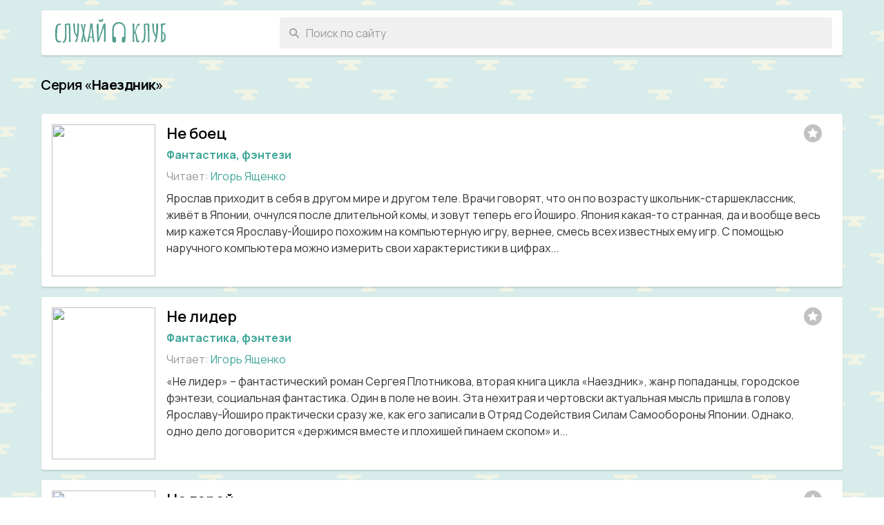

--- FILE ---
content_type: text/html; charset=UTF-8
request_url: https://sluhai.info/series/naezdnik.html
body_size: 4224
content:
<!doctype HTML> <html> <head>  <meta http-equiv="Content-Type" content="text/html; charset=utf-8" /> <title>Серия Наездник - слушать онлайн бесплатно</title> <link rel="shortcut icon" href="/favicon.ico" type="image/x-icon" /> <link rel="shortcut icon" href="/favicon.svg" type="image/svg+xml" /> <meta name="keywords" content="цикл, серия, бесплатно, аудиокниги, Наездник, Ященко, слушать, онлайн" /> <meta name="description" content="Аудиокниги из серии Наездник: Не боец. Не лидер. Не герой. Не злодей. Не… спаситель мира?!." /> <link rel="alternate" media="only screen and (max-width: 640px)" href="https://m.sluhai.info/series/naezdnik.html" />  <meta property="og:site_name" content="Слухай @ Клуб" />  <link rel="preconnect" href="https://fonts.gstatic.com"> <link href="https://fonts.googleapis.com/css2?family=Manrope:wght@300;400;500;600;700&display=swap" rel="stylesheet"> <link href="https://fonts.googleapis.com/css2?family=Noto+Serif&display=swap" rel="stylesheet"> <script src="/assets/js/common.js?v=3def184ad8f4755ff269862ea77393dd" type="text/javascript"></script><script src="/assets/js/app.js?v=da4fb5c6e93e74d3df8527599fa62642" type="text/javascript"></script><link rel="stylesheet" type="text/css" href="/assets/css/common.css?v=ba291e2ebb4029ec8b2abf3ea8f8c4fd" />
<script async src="https://pagead2.googlesyndication.com/pagead/js/adsbygoogle.js?client=ca-pub-5573200121025241" crossorigin="anonymous"></script> <script type="text/javascript"> window.initApp([]); </script> <meta name="google-adsense-account" content="ca-pub-8656133017485218"> </head> <body>  <div id="utils"></div> <div id="popups"></div> <script> Header.init(); setupLang(null); </script> <div id="layers"></div> <div class="_c8a9cc"> <div class="_3148a3 _82138a"> <div class="_594fd1" id="header"> <a href="/" class="_de630d"></a>  <div class="_7d8431"> <form name="header_search_form" method="get" action="/search" autocomplete="off" class="_df79d6" id="header_search_form"> <input id="header_search_input" type="text" name="q" class="_6df5c7" placeholder="Поиск по сайту" value="" /> </form> </div> </div>  <div class="_1565da"> <div class="_6eb726"> <h1>Серия &#171;<b>Наездник</b>&#187;</h1>  </div>  <div id="books_list" class="_cb0a41">     

  <div class="_aab9b7">  <a class="_bce453" href="/ne-boec.html"> <img class="_76d12c" src="https://m6.audioknigi.xyz/a/z/23c4710928fe6930/images2/79952d3b46ed7643.jpg" /> </a> <div class="_802db0"> <span data-id="24988" onclick="window.cur.listFaves.onFaveButtonClicked(event)" class="_a29f16 _81248b"></span> <div class="_3dc935"> <a href="/ne-boec.html" class="_3dc935">Не боец</a> </div> <div class="_5d10b1"> <div class="_eeab32"> <b><a href="/genres/fantastika.html">Фантастика, фэнтези</a></b> </div>   <div class="_eeab32">  <span class="_a6370b">Читает:</span>    <a href="/readers/igor-jashhenko.html">Игорь Ященко</a>   </div>   </div> <div class="_b1f6b9">Ярослав приходит в себя в другом мире и другом теле. Врачи говорят, что он по возрасту школьник-старшеклассник, живёт в Японии, очнулся после длительной комы, и зовут теперь его Йоширо. Япония какая-то странная, да и вообще весь мир кажется Ярославу-Йоширо похожим на компьютерную игру, вернее, смесь всех известных ему игр. С помощью наручного компьютера можно измерить свои характеристики в цифрах...</div> </div> </div> 

      

  <div class="_aab9b7">  <a class="_bce453" href="/ne-lider.html"> <img class="_76d12c" src="https://m6.audioknigi.xyz/a/z/35b77b07192a8f52/images2/3f070d7d5e307535.jpg" /> </a> <div class="_802db0"> <span data-id="27658" onclick="window.cur.listFaves.onFaveButtonClicked(event)" class="_a29f16 _81248b"></span> <div class="_3dc935"> <a href="/ne-lider.html" class="_3dc935">Не лидер</a> </div> <div class="_5d10b1"> <div class="_eeab32"> <b><a href="/genres/fantastika.html">Фантастика, фэнтези</a></b> </div>   <div class="_eeab32">  <span class="_a6370b">Читает:</span>    <a href="/readers/igor-jashhenko.html">Игорь Ященко</a>   </div>   </div> <div class="_b1f6b9">«Не лидер» – фантастический роман Сергея Плотникова, вторая книга цикла «Наездник», жанр попаданцы, городское фэнтези, социальная фантастика.

Один в поле не воин. Эта нехитрая и чертовски актуальная мысль пришла в голову Ярославу-Йоширо практически сразу же, как его записали в Отряд Содействия Силам Самообороны Японии. Однако, одно дело договорится «держимся вместе и плохишей пинаем скопом» и...</div> </div> </div> 

      

  <div class="_aab9b7">  <a class="_bce453" href="/ne-gerojj.html"> <img class="_76d12c" src="https://m7.audioknigi.xyz/a/z/5c2b2e852b2d069c/images2/a151517910a0e595.jpg" /> </a> <div class="_802db0"> <span data-id="30451" onclick="window.cur.listFaves.onFaveButtonClicked(event)" class="_a29f16 _81248b"></span> <div class="_3dc935"> <a href="/ne-gerojj.html" class="_3dc935">Не герой</a> </div> <div class="_5d10b1"> <div class="_eeab32"> <b><a href="/genres/fantastika.html">Фантастика, фэнтези</a></b> </div>   <div class="_eeab32">  <span class="_a6370b">Читает:</span>    <a href="/readers/igor-jashhenko.html">Игорь Ященко</a>   </div>   </div> <div class="_b1f6b9">«Не герой» – фантастический роман Сергея Плотникова, третья книга цикла «Наездник», жанр попаданцы, городское фэнтези, социальная фантастика.

Америке и в этом мире удается с другого берега Тихого Океана выглядеть о&#039;кей. Во всяком случае по сравнению со словно застрявшей в полувековой давности манге про старшеклассников со сверхсилами Японией. Соответствующие 2050 году технологии, гораздо...</div> </div> </div> 

      

  <div class="_aab9b7">  <a class="_bce453" href="/ne-zlodejj.html"> <img class="_76d12c" src="https://m4.audioknigi.xyz/a/z/4fdcbea62275c5bc/images2/1a626f0af1d72e4c.jpg" /> </a> <div class="_802db0"> <span data-id="30452" onclick="window.cur.listFaves.onFaveButtonClicked(event)" class="_a29f16 _81248b"></span> <div class="_3dc935"> <a href="/ne-zlodejj.html" class="_3dc935">Не злодей</a> </div> <div class="_5d10b1"> <div class="_eeab32"> <b><a href="/genres/fantastika.html">Фантастика, фэнтези</a></b> </div>   <div class="_eeab32">  <span class="_a6370b">Читает:</span>    <a href="/readers/igor-jashhenko.html">Игорь Ященко</a>   </div>   </div> <div class="_b1f6b9">«Не злодей» – фантастический роман Сергея Плотникова, четвертая книга цикла «Наездник», жанр попаданцы, городское фэнтези, социальная фантастика.

Чтобы выполнить план мертвой возлюбленной, Ярослав Кузнецов, он же Алан Смит, окончил экстерном среднюю школу, поступил в мультиколледж, занялся изобретательством, спутался с супергероями и влез в американскую внутреннюю политику. Но всего этого...</div> </div> </div> 

      

  <div class="_aab9b7">  <a class="_bce453" href="/ne-spasitel-mira.html"> <img class="_76d12c" src="https://m7.audioknigi.xyz/a/z/a1fbe30eedaa66fb/images2/42e6fb220759fe54.jpg" /> </a> <div class="_802db0"> <span data-id="39209" onclick="window.cur.listFaves.onFaveButtonClicked(event)" class="_a29f16 _81248b"></span> <div class="_3dc935"> <a href="/ne-spasitel-mira.html" class="_3dc935">Не… спаситель мира?!</a> </div> <div class="_5d10b1"> <div class="_eeab32"> <b><a href="/genres/fantastika.html">Фантастика, фэнтези</a></b> </div>   <div class="_eeab32">  <span class="_a6370b">Читает:</span>    <a href="/readers/igor-jashhenko.html">Игорь Ященко</a>   </div>   </div> <div class="_b1f6b9">Преуспевающий бизнесмен? Успешный политик? Молодой и подающий большие надежды изобретатель? Перед крушением целого мира эти достижения не стоят ровным счетом ничего.

А оно обязательно случится – потому как целая планета ждет и готовится к будущим катаклизмам… и нифига не делает, чтобы их предотвратить! Ведь транс-портальные исследования признаны нецелесообразными из-за их неэффективности и...</div> </div> </div> 

  </div> </div> <div class="_def61d"> <div class="_9c625c _d7eb6b"> <strong>Слухай @ Клуб</strong><br/> <a href="mailto:sluhai.club@gmail.com">sluhai.club@gmail.com</a><br/>  </div> </div> </div> </div>  <script> addSpoilersEvents(); setupLang(JSON.parse('{"11f957":"Ошибка","14b85f":"Загрузка","c15c55":"Показать все","93c8c9":"Скрыть","f0ab86":"Ничего не найдено."}')); domReady(function() { 
 }); </script>  <!-- Yandex.Metrika counter -->
<script type="text/javascript" >
   (function(m,e,t,r,i,k,a){m[i]=m[i]||function(){(m[i].a=m[i].a||[]).push(arguments)};
   m[i].l=1*new Date();
   for (var j = 0; j < document.scripts.length; j++) {if (document.scripts[j].src === r) { return; }}
   k=e.createElement(t),a=e.getElementsByTagName(t)[0],k.async=1,k.src=r,a.parentNode.insertBefore(k,a)})
   (window, document, "script", "https://mc.yandex.ru/metrika/tag.js", "ym");

   ym(93158614, "init", {
        clickmap:true,
        trackLinks:true,
        accurateTrackBounce:true
   });
</script>
<noscript><div><img src="https://mc.yandex.ru/watch/93158614" style="position:absolute; left:-9999px;" alt="" /></div></noscript>
<!-- /Yandex.Metrika counter --><!--LiveInternet counter--><a href="https://www.liveinternet.ru/click"
target="_blank"><img id="licntE903" width="31" height="31" style="opacity:0.01;height:1px;width:1px;position:absolute;" 
title="LiveInternet"
src="[data-uri]"
alt=""/></a><script>(function(d,s){d.getElementById("licntE903").src=
"https://counter.yadro.ru/hit?t44.6;r"+escape(d.referrer)+
((typeof(s)=="undefined")?"":";s"+s.width+"*"+s.height+"*"+
(s.colorDepth?s.colorDepth:s.pixelDepth))+";u"+escape(d.URL)+
";h"+escape(d.title.substring(0,150))+";"+Math.random()})
(document,screen)</script><!--/LiveInternet-->

 </body> </html> 

--- FILE ---
content_type: text/html; charset=utf-8
request_url: https://www.google.com/recaptcha/api2/aframe
body_size: 256
content:
<!DOCTYPE HTML><html><head><meta http-equiv="content-type" content="text/html; charset=UTF-8"></head><body><script nonce="lzV0Ik2sju_q7wDXsrchfg">/** Anti-fraud and anti-abuse applications only. See google.com/recaptcha */ try{var clients={'sodar':'https://pagead2.googlesyndication.com/pagead/sodar?'};window.addEventListener("message",function(a){try{if(a.source===window.parent){var b=JSON.parse(a.data);var c=clients[b['id']];if(c){var d=document.createElement('img');d.src=c+b['params']+'&rc='+(localStorage.getItem("rc::a")?sessionStorage.getItem("rc::b"):"");window.document.body.appendChild(d);sessionStorage.setItem("rc::e",parseInt(sessionStorage.getItem("rc::e")||0)+1);localStorage.setItem("rc::h",'1768768441574');}}}catch(b){}});window.parent.postMessage("_grecaptcha_ready", "*");}catch(b){}</script></body></html>

--- FILE ---
content_type: text/css
request_url: https://sluhai.info/assets/css/common.css?v=ba291e2ebb4029ec8b2abf3ea8f8c4fd
body_size: 45472
content:
._5c0f1a:after,._51b262,._8c1017._389607{visibility:hidden}._afaa49,._ed1039 ._5e4e21,._75575c{white-space:nowrap;text-overflow:ellipsis}._4f1eaf,[draggable]{-khtml-user-select:none}._8ccf0d>a:hover,._b8c4a1:hover,._8819f5:hover,._7573ac:hover,._795608:active,._795608:hover,a,a._05c01a,a._05c01a:hover,a._53751a:hover,a._4f6e3b:hover,a._4d3f83:hover{text-decoration:none}._e1342a,._7fc27f,a._4f6e3b,body,html,input[type=text],input[type=password],input[type=number],textarea{font-family:Manrope,sans-serif}._6eb726>a,._56296a{text-transform:none;letter-spacing:0}body,html{background:url(/images/bg.png) #fff;padding:0;margin:0;font-size:16px;color:#000;height:100%;min-height:100%;min-width:750px}body._9d4ec3,html._9d4ec3{height:100%;overflow:hidden}._5c0f1a:after{display:block;font-size:0;content:" ";clear:both;height:0}* html ._5c0f1a{height:1%}._5c0f1a{display:block}._39ea0d{float:right}._9979c2{float:left}._df79d6{position:relative}#_a5387e,#_d988e7{position:absolute}._75575c{overflow:hidden}._e7f1aa{clear:left}#_d988e7{top:-30px;height:20px;overflow:hidden}._de7b0b:active,button[type=submit]._3d09ba:active,button[type=submit]._7505d6:active,button[type=button]._3d09ba:active,button[type=button]._7505d6:active,input[type=submit]._3d09ba:active,input[type=submit]._7505d6:active{top:1px}._4f1eaf{-moz-user-select:none;-webkit-user-select:none;user-select:none}._5df507{-webkit-user-drag:none}[draggable]{-moz-user-select:none;-webkit-user-select:none;user-select:none;-khtml-user-drag:element;-webkit-user-drag:element}::-moz-focus-inner{border:0}[contenteditable]{-webkit-user-select:auto;user-select:auto}a{color:#3fa699}a:hover{color:#de5721}a._d91282:hover{text-decoration:unset}._aaf674,._033c0a{font-weight:600}._11d876{font-weight:400}input[type=text],input[type=password],input[type=number],textarea{font-size:16px;color:#000;background-color:#f5f5f5;-webkit-box-sizing:border-box;-moz-box-sizing:border-box;box-sizing:border-box;outline:0;border:1px solid #888;padding:9px;-webkit-border-radius:3px;-moz-border-radius:3px;border-radius:3px}::-webkit-input-placeholder{color:#999}:-moz-placeholder{color:#999;opacity:1}input::placeholder{color:#999;opacity:1}input:-ms-input-placeholder{color:#999}textarea:-ms-input-placeholder{color:#999}label._828fe0,label._de7b0b{display:inline-block}._de7b0b,button[type=submit]._7505d6,button[type=button]._7505d6,input[type=submit]._7505d6{border:1px solid #d0d0d0;background:#fff;color:#000;padding:7px 14px;font-size:16px;cursor:pointer;position:relative;outline:0;-webkit-border-radius:2px;-moz-border-radius:2px;border-radius:2px}._de7b0b:hover,button[type=submit]._7505d6:hover,button[type=button]._7505d6:hover,input[type=submit]._7505d6:hover{border-color:#5999e4;color:#3fa699;box-shadow:0 1px 1px rgba(0,0,0,.1)}._de7b0b._84c9cd,._de7b0b:disabled,button[type=submit]._7505d6:disabled,button[type=button]._7505d6:disabled,input[type=submit]._7505d6:disabled{pointer-events:none;opacity:.5}button[type=submit]._3d09ba,button[type=button]._3d09ba,input[type=submit]._3d09ba{background-color:#3fa699;-webkit-border-radius:3px;-moz-border-radius:3px;border-radius:3px;border:none;color:#fff;padding:9px 14px;font-size:16px;cursor:pointer;position:relative;outline:0}button[type=submit]._3d09ba:disabled,button[type=button]._3d09ba:disabled,input[type=submit]._3d09ba:disabled{pointer-events:none;opacity:.5}._b93bf6{display:inline-block;position:relative;vertical-align:top}select._7505d6{-moz-appearance:none;-webkit-appearance:none;border:1px solid #ddd;box-shadow:none;font-size:16px;padding:8px 26px 8px 8px;position:relative;vertical-align:top;background-color:#fff;color:#333;cursor:pointer;display:block;outline:0}select._7505d6:active,select._7505d6:hover{border-color:#ccc}._b93bf6:after{border:2px solid #ccc;border-right:0;border-top:0;content:" ";display:block;height:5px;width:5px;pointer-events:none;position:absolute;transform:rotate(-45deg);margin-top:-6px;right:15px;top:50%;z-index:4}._b93bf6:active:after,._b93bf6:hover:after{border-color:#bbb}form{padding:0;margin:0}input[type=file]._99d72c{width:.1px;height:.1px;opacity:0;overflow:hidden;position:absolute;z-index:-1}._da45b7{background-color:#d9eadb}._82138a{max-width:1190px;margin:0 auto}._6960b7{text-align:center;padding:15px 0;font-size:16px;color:#888}._6eb726{padding:14px;font-size:20px;color:#000}._060bfe{background:url([data-uri]) center center no-repeat;background-size:6px 14px;width:6px;height:14px;margin:0 8px;display:inline-block;position:relative;top:1px}._56296a{font-weight:400;color:#999;font-size:16px;position:relative;top:2px;display:inline;float:right}._6eb726>b{font-weight:600}._6eb726>a{font-weight:400}._f2dc8a{width:8px;height:17px;display:inline-block;background:url(/images/title-arrow.png) center center no-repeat;background-size:8px 17px;opacity:.5;position:relative;top:3px}@media (-webkit-min-device-pixel-ratio:1.5),(min--moz-device-pixel-ratio:1.5),(-o-min-device-pixel-ratio:3/2),(min-resolution:1.5dppx){._f2dc8a{background:url(/images/title-arrow@2x.png) center center no-repeat;background-size:8px 17px}}@media (-webkit-min-device-pixel-ratio:2),(min-resolution:2 * 96dpi){._f2dc8a{background:url(/images/title-arrow@2x.png) center center no-repeat;background-size:8px 17px}}._a104a7{display:inline-block;vertical-align:top;width:20px;height:20px;margin-left:6px;background:url([data-uri]) center center no-repeat;background-size:14px 14px;opacity:.6;-webkit-transition:opacity .1s ease-in-out;-moz-transition:opacity .1s ease-in-out;-o-transition:opacity .1s ease-in-out;transition:opacity .1s ease-in-out}._a104a7:hover{opacity:1}._859810{display:inline-block;vertical-align:top;width:20px;height:20px;margin-left:6px;background:url([data-uri]) center center no-repeat;background-size:15px 15px;opacity:.6;-webkit-transition:opacity .1s ease-in-out;-moz-transition:opacity .1s ease-in-out;-o-transition:opacity .1s ease-in-out;transition:opacity .1s ease-in-out}._859810:hover{opacity:1}a._4d3f83{display:inline-block;font-size:14px;text-transform:lowercase;letter-spacing:.4px;vertical-align:baseline;margin-left:5px}a._4d3f83:after{content:' ';width:5px;height:13px;display:inline-block;background:url([data-uri]) center center no-repeat;background-size:5px 13px;position:relative;top:2px;margin-left:3px}._6b9327{padding:0 0 16px}._2d6842{font-size:18px;font-weight:300;color:#111;float:left}._2d6842 b{font-weight:400}._43a13b{font-size:13px;font-weight:400;padding:6px 0 2px;color:#777;text-transform:uppercase}._6d6209{float:right}input[type=text]._74b1e4{height:32px;line-height:32px;padding:0 10px 0 30px;-webkit-border-radius:17px;-moz-border-radius:17px;border-radius:17px;width:350px;background:url(/images/search_gray.svg) 10px center no-repeat #fff;background-size:14px 14px;margin-top:-3px}._594fd1,._9c625c._c77da2{padding:10px 15px}._594fd1,._9c625c{border-radius:3px;box-shadow:0 2px 2px rgba(0,0,0,.12)}._be5167{color:#888}._fcc5eb{font-size:13px;text-transform:uppercase;color:#777}._6eb726 ._ac4ae9,._6eb726 h1,._6b9327 ._ac4ae9,._6b9327 h1{display:inline;font-size:inherit;font-weight:600;letter-spacing:-.5px;margin-top:0;margin-bottom:0}._eeeaf3{color:#999;display:inline}._9c625c{background:#fff;margin:15px}._de0170{width:285px;float:left}._de0170>._9c625c{margin-top:0;margin-right:0}._89a680{margin-left:285px}._14c533{text-align:center;font-size:18px;padding:25px 15px;color:#333}._594fd1,._54fb70{font-size:15px;position:relative}._14c533._a3c06a{color:#000}._14c533>b{font-weight:600}._594fd1{min-height:45px;background:#fff;margin:15px}._de630d{float:left;display:block;position:relative;top:2px;margin-left:5px;width:160px;height:35px;background:url([data-uri]);background-size:160px 35px}._54fb70{float:left;display:block;background:url(/images/biblio.png) center right no-repeat;background-size:124px 34px;line-height:34px;margin-left:8px;width:142px;height:34px;top:5px;color:#888}._a0064c{float:right}._3c5c38{display:inline-block;margin-bottom:-2px;padding-top:26px}._594fd1._fbc5b6 ._3c5c38{padding-top:10px;padding-bottom:20px}a._4f6e3b{text-transform:lowercase;display:inline-block;line-height:45px;outline:0;color:#729fcf;padding:0 10px}a._4f6e3b>span{padding:0 1px}a._4f6e3b:hover{color:#000;background-color:#3465a4}._5f1d0d{width:60px;height:45px;position:absolute;top:0;left:0;z-index:10;cursor:pointer}._5f1d0d div,._5f1d0d:after,._5f1d0d:before{width:20px;background-color:#fff;border-radius:1px;content:'';display:block;height:2px;margin:6px auto;transition:all .2s ease-in-out}._5f1d0d:before{margin-top:16px}._5f1d0d._657fef:before{width:22px;transform:translateY(8px) rotate(135deg)}._5f1d0d._657fef:after{width:22px;transform:translateY(-8px) rotate(-135deg)}._5f1d0d._657fef div{transform:scale(0)}._7d8431{margin-left:330px;position:relative;height:35px}._12f254{height:40px;width:40px;background:url([data-uri]) center center no-repeat #fff;background-size:14px 14px;position:absolute;right:0;top:0;z-index:5;cursor:pointer;opacity:1;-webkit-transition:opacity .15s;-moz-transition:opacity .15s;-o-transition:opacity .15s;transition:opacity .15s;outline:0;border:none}._12f254:hover{opacity:1;background-image:url([data-uri])}input[type=text]._6df5c7{height:45px;width:100%;padding:14px 0 14px 38px;background:url([data-uri]) 14px center no-repeat #f0f0f0;border:none;border-radius:4px}._cb79f8{position:absolute;z-index:20;top:45px;left:0;width:100%;-webkit-box-sizing:border-box;-moz-box-sizing:border-box;box-sizing:border-box;padding-bottom:15px;border-bottom:2px #e0e0e0 solid;background-color:#fff;color:#000}._cb79f8 ._6be317{margin:20px auto 8px 194px}._fe02dd{padding-left:194px}._4acc82{text-align:left;color:#777;padding:10px 0 8px}._bbdda7:not(:last-child){padding:0 0 15px}._79143d{font-size:13px;text-transform:uppercase;margin-bottom:2px;letter-spacing:.75px}._79143d>._fe02dd>span._b9183d{color:#447fa7;font-weight:600}._79143d>._fe02dd>a._98f9a6{font-size:12px;color:#999;text-transform:lowercase}._79143d>._fe02dd>span._98f9a6>b{font-weight:600}a._d72d51{display:block;color:#000}._d72d51{padding:4px 0;cursor:pointer;font-size:14px}._d72d51:hover{background:#f0f2f4}._0bc20c{color:#999}._d72d51._5bca8f{padding:6px 0}._a2ac07{float:left;width:27px;height:40px;line-height:0;font-size:0;font-height:0;-webkit-border-radius:3px;-moz-border-radius:3px;border-radius:3px}._a2ac07>img{width:27px;height:40px;-webkit-border-radius:3px;-moz-border-radius:3px;border-radius:3px}._757bdb{margin-left:34px}._7a1981{padding:1px 0 5px}._7a1981>._8682df{font-weight:600}._7a1981>._35e54f{color:#999;margin-left:4px}._85567b{text-transform:uppercase;color:#999;font-size:12px}._1e2f4d{width:11px;height:7px;background:url(/images/header_user_arrow.png) center center no-repeat;background-size:11px 7px;display:inline-block;opacity:.2;position:relative;margin-left:3px;top:-1px}@media (-webkit-min-device-pixel-ratio:1.5),(min--moz-device-pixel-ratio:1.5),(-o-min-device-pixel-ratio:3/2),(min-resolution:1.5dppx){._1e2f4d{background:url(/images/header_user_arrow@2x.png) center center no-repeat;background-size:11px 7px}}@media (-webkit-min-device-pixel-ratio:2),(min-resolution:2 * 96dpi){._1e2f4d{background:url(/images/header_user_arrow@2x.png) center center no-repeat;background-size:11px 7px}}@media (-webkit-min-device-pixel-ratio:3),(min-resolution:3 * 96dpi){._1e2f4d{background:url(/images/header_user_arrow@3x.png) center center no-repeat;background-size:11px 7px}}._382325 ._4f6e3b:hover ._1e2f4d{opacity:.25}._51b262{position:absolute;min-width:150px;background:#fff;border:1px solid #d0d0d0;box-shadow:0 2px 5px rgba(0,0,0,.14);padding:6px 0;z-index:100;-webkit-border-radius:3px;-moz-border-radius:3px;border-radius:3px;font-size:13px;top:35px;opacity:0;transform:translate(0,-10px);-webkit-transition:opacity .2s,transform .2s;-moz-transition:opacity .2s,transform .2s;-o-transition:opacity .2s,transform .2s;transition:opacity .2s,transform .2s}._51b262._b49882{visibility:visible;opacity:.01}._51b262._b49882._98371a{opacity:1;transform:translate(0,0)}a._8988c5{padding:0 25px 0 13px;height:32px;font-size:14px;line-height:32px;display:block;white-space:nowrap;color:#000}._8988c5:hover{background-color:#f0f2f4}._b1608d{color:#db5757;margin-left:2px}._120c48{width:0;height:0;top:-12px;left:80%;margin-left:-6px;border-top:6px solid transparent;border-bottom:6px solid silver;border-left:6px solid transparent;border-right:6px solid transparent;position:absolute}._120c48:after{content:'';width:0;height:0;border-top:5px solid transparent;border-bottom:5px solid #fff;border-right:5px solid transparent;border-left:5px solid transparent;position:absolute;top:-4px;left:-5px}._d56a9a{width:32px;height:32px;margin-right:10px;float:left;position:relative;top:21px;display:inline-block}._a1053f{background-size:32px 32px;-webkit-border-radius:50%;-moz-border-radius:50%;border-radius:50%;display:inline-block;width:32px;height:32px;position:absolute;top:0;left:0;z-index:1}._25fc16{position:absolute;top:-5px;right:-8px;z-index:2;font-size:12px;font-weight:600;line-height:20px;min-width:8px;height:20px;padding:0 6px;text-align:center;background-color:#e95a5a;border-radius:10px;color:#fff;display:inline-block}._214269{position:fixed;top:0;left:0;width:100%;height:100%;overflow:hidden;background:#000;-webkit-transition:opacity .15s linear;-moz-transition:opacity .15s linear;-o-transition:opacity .15s linear;transition:opacity .15s linear;z-index:100}._d9e759,._27bf80:before{background-color:#fff;position:absolute}._214269._0d9384{opacity:0;display:block}._214269._af8406,._51d557._e4f9e0._4a8afb,._51d557._e4f9e0>._24982b>div:not(._0692b2),._51d557._e4f9e0>._f30846{display:none}._214269._b83e3b{opacity:.3}._214269._149e8e{opacity:0}._d9e759{top:45px;bottom:0;left:0;right:0;z-index:1000;overflow-x:hidden;overflow-y:auto;-webkit-overflow-scrolling:touch;-webkit-transition:transform .12s ease-in-out;-moz-transition:transform .12s ease-in-out;-o-transition:transform .12s ease-in-out;transition:transform .12s ease-in-out}._56acc4{margin:0 15px;padding:15px 0;border-top:1px #e0e0e0 solid}._d443a3,._bfb99a{padding:9px 0;text-align:center}._d443a3{display:block;color:#000;font-size:17px}._9c625c._d7eb6b,._27bf80{display:inline-block}._d443a3._f2f0e8{font-weight:600;letter-spacing:2px}._d443a3:hover{color:#3fa699}._d9e759 hr{height:1px;border:0;background-color:#e0e0e0;margin:15px 50px}._f43449,._27bf80{height:24px;box-sizing:border-box}._cb878e{font-size:17px;margin-left:-30px}._27bf80{width:42px;padding:1px;border:1px solid #555;-webkit-border-radius:12px;-moz-border-radius:12px;border-radius:12px;position:absolute;margin-left:10px;margin-top:-1px;cursor:pointer}._27bf80:before{content:'';width:18px;height:18px;-webkit-border-radius:50%;-moz-border-radius:50%;border-radius:50%;opacity:.4;top:2px;left:2px;transform:translateX(0);-webkit-transition:transform .15s ease-in-out,opacity .15s ease-in-out;-moz-transition:transform .15s ease-in-out,opacity .15s ease-in-out;-o-transition:transform .15s ease-in-out,opacity .15s ease-in-out;transition:transform .15s ease-in-out,opacity .15s ease-in-out}._27bf80._5d5ef4{border-color:#cacaca}._27bf80._5d5ef4:before{opacity:1;transform:translateX(18px)}._d7eb6b{padding:10px 30px;margin-top:0;border-radius:32px}._def61d{text-align:center}._23ebbd,._f30846,._795608{display:block;text-align:center}._51d557{text-align:center;padding:10px 15px;background:#fff;box-shadow:0 2px 2px rgba(0,0,0,.12);border-radius:3px;margin:15px}._f30846{background-color:#e0e0e0;font-size:14px;color:#686f73;padding:11px 10px;margin-bottom:10px;cursor:pointer}._f30846:active{background-color:#f5f5f5;color:#62676a}._23ebbd,._795608{padding:5px 12px;border-radius:2px;color:#000;float:left;font-weight:600;cursor:pointer}._23ebbd{background-color:#f0f5f6;margin-right:4px;box-sizing:border-box;min-width:34px}._23ebbd:active,._23ebbd:hover{background-color:#dde8eb}._868cd1{float:right}._795608{background-color:#f0f5f6;margin-left:8px}._aab9b7,._bce453,._76d12c{border-radius:3px}._795608:active,._795608:hover{background-color:#dde8eb}._8a09a3{float:left}._8376e4{padding:5px 10px 0 0;float:left;font-weight:700}._23ebbd._858bdf,._225a32{position:relative;font-weight:700}._23ebbd._12653e{background-color:#de5721;color:#fff}._0692b2{float:right;color:#999;font-size:14px;padding:8px 0}._51d557._e4f9e0 ._0692b2{float:none;text-align:center}._225a32{top:2px;font-size:14px;float:left;padding:5px 10px;color:#333}._17facf{position:relative}._17facf._472c53:after{content:'';display:block;position:absolute;top:0;left:0;right:0;bottom:0;background:rgba(255,255,255,.5);z-index:20}._a3efd0{float:left;padding:5px 0 0 20px}._e181af{margin-left:-15px;margin-right:-15px}._b8c4a1{padding:15px;display:block}._05c01a,._b765a8,._a29f16._dbccd0,a._679398{display:inline-block}._b8c4a1:hover{background-color:#fff}._15584a{padding:10px 15px}._28f7ab{color:#3fa699;font-weight:600}._a2e1ad{margin-top:4px;color:#000}._fb36fb{color:#333;margin-left:4px}._fc22b3{float:right;position:relative;top:2px}._0c9684{margin:5px 0 0}._0c9684._5d838d{margin-bottom:5px}._cb0a41{text-align:center}._aab9b7,._680f12{text-align:left}._aab9b7{vertical-align:top;overflow:hidden;padding:15px;background:#fff;box-shadow:0 2px 2px rgba(0,0,0,.12);margin:15px}._bce453{width:150px;height:100%;float:left}._76d12c{width:150px;height:220px;float:left}._802db0{box-sizing:border-box;padding:0 15px 0 0;margin-left:166px;height:100%}._3dc935{line-height:125%;font-size:22px;font-weight:600;margin-bottom:4px}._3dc935>a{margin-right:2px;color:#000}._3dc935>a:hover{color:#de5721}._7f2e5a{font-weight:300;font-size:18px;white-space:nowrap}._93c917{color:#888}._680f12{background-color:#5c3566;padding:4px 10px 5px 6px;font-size:14px}._680f12>a{color:#000;opacity:.7}._680f12>a:hover{opacity:1}._b1f6b9{line-height:150%;color:#333}._5d10b1{padding-top:2px}._eeab32{margin-bottom:9px}._9080c1{margin-top:10px}._a6370b{color:#999}._a29f16{width:26px;height:26px;-webkit-border-radius:50%;-moz-border-radius:50%;border-radius:50%;background:url([data-uri]) center center no-repeat #c1c1c1;background-size:16px 16px;float:right}._a29f16._dbccd0{float:none}._a29f16._2b9f4f,._5796b8._2b9f4f ._a29f16{background:url([data-uri]) center center no-repeat #f90;background-size:16px 16px}._d0d7dd{text-align:center;padding:7px 0 6px;margin-top:-1px;position:relative;z-index:5;background-color:#fff}._d0d7dd:first-child{padding-top:16px;margin-top:0}._b765a8{margin:0 auto;color:#5f5f5f;background:#eff0f1;padding:7px 25px;font-size:14px;border-radius:15px}._b765a8>b{font-weight:600}._480e23{margin:10px 0 0;min-height:45px}._480e23 ._75e843{float:left}._57659f{min-height:45px;margin-left:56px}._01843a{font-size:14px;padding:4px 0 0}._01843a>b{font-weight:600}._95d0ca{padding:5px 0 0;color:#777;font-size:14px}._95d0ca>b{font-weight:600}._57659f._dfdbc2 ._01843a{padding-top:17px}._480e23 ._58fac8{font-weight:600}._412321{font-size:16px;font-weight:600;margin-top:13px;border-top:1px #e0e0e0 solid;padding-top:11px}._ca4b0a{line-height:140%;margin-top:4px;font-size:14px}._da1215{padding:0 20px 0 10px}._679398{font-size:16px;font-weight:600;text-align:left;margin-top:2px;margin-bottom:4px}._679398>*{color:#000}._b4771c{font-weight:400;margin-left:1px;color:#999}._ece4e1{padding-top:5px}._06fc32{padding:5px 0 15px}._6df0c7,._6df0c7>tbody>tr>td{padding:0;border:none}._6df0c7{width:100%;border-collapse:collapse}._f544dc{width:1px}input[type=text]._c1c007{float:left;width:100%;background:url(/images/search_gray.svg) 10px center no-repeat #eee;border:none;padding-left:30px;-webkit-box-sizing:border-box;-moz-box-sizing:border-box;box-sizing:border-box}._8ccf0d{padding:0 0 20px;line-height:180%;margin-top:-5px;word-wrap:break-word}._8ccf0d>a{padding:3px 6px}._9ded67{margin-right:3px;padding:3px 0 3px 6px}._8ccf0d>a:hover{color:#000;background-color:#555753}._b4137e{padding-bottom:5px}._8819f5{background-color:#f5f5f5;color:#000;float:left;cursor:pointer;padding:8px 18px;margin:0 10px 10px 0;border-radius:6px}._8819f5._8212a4{color:#fff;background-color:#add200}._8819f5:hover{background-color:#8061ae;color:#fff}._d43a93{margin-right:-15px}._05c01a{background-color:#fff;margin:0 15px 15px 0;width:150px}._d1bc6b{width:150px;height:150px;background-size:80px 80px}._afaa49{padding:8px 8px 4px;overflow:hidden;text-align:center;font-weight:700}._231dc0{text-align:center;font-size:13px;color:#333;padding:0 0 8px}._32251b{margin:18px 0 25px;height:1px;max-height:1px;width:100%;background-color:#e0e0e0}._7573ac._59b36f,._7573ac:hover{background:#f0f5f6}._61a8ac ._aab9b7:first-child{padding-top:0}._e90c2f{font-size:22px;font-weight:300;padding:16px 0 8px 16px}._7573ac._59b36f ._b50818,._7fc27f{font-weight:700}._e90c2f:not(:first-child){margin-top:10px}._7573ac{padding:5px 16px;display:block}._77cceb{display:block;transform:translate(0,0);transition:transform 70ms ease-in-out}._7573ac:hover ._77cceb{transform:translate(10px,0)}._97bc1a{color:#999;text-transform:uppercase}._13239b{padding-bottom:20px}._22c2c3{color:#666;font-size:12px;line-height:150%;border-top:1px #e0e0e0 solid;padding:15px}._22c2c3 p{margin:8px 0}._22c2c3 ul{padding-left:20px;margin-top:6px}._22c2c3 li{color:#aaa;list-style:square;font-size:7px;padding-left:10px}._22c2c3 li>._3148fc{font-size:12px;color:#666}._20c815{margin-top:-6px}._64f1e8{padding:3px 0;white-space:nowrap}._c00573{font-size:16px;white-space:nowrap;vertical-align:super}._f43449{display:inline-block;width:42px;padding:1px;border:1px solid #4f575f;background-color:#4f575f;-webkit-border-radius:12px;-moz-border-radius:12px;border-radius:12px;margin-left:10px;margin-top:-1px;cursor:pointer}._f43449._5d5ef4{border-color:#4f575f;background-color:#4f575f}._bbd395{width:18px;height:18px;-webkit-border-radius:50%;-moz-border-radius:50%;border-radius:50%;background-color:#e0e0e0;transform:translateX(0);-webkit-transition:all .15s ease-in-out;-moz-transition:all .15s ease-in-out;-o-transition:all .15s ease-in-out;transition:all .15s ease-in-out;margin-left:1px;margin-top:1px}._f43449._5d5ef4 ._bbd395{transform:translateX(18px);background-color:#fff}._83598a{display:flex;flex-direction:row;justify-content:space-between;margin-top:-10px}._ed1039 ._4ff395,._ed1039 ._9f97f6._149f17,._75bc6c{display:none}._2b2be5{padding-top:7px;padding-bottom:7px}._2b2be5 p:first-child{margin-top:0}._2b2be5 p:last-child{margin-bottom:0}._91df01{padding:8px 0}._7fc27f{cursor:pointer}._75bc6c{padding-top:5px}._e1342a{font-weight:400;display:inline-block;margin-left:10px;background-coloR:#5c3566;color:#000;padding:3px 7px}._ec1e14>._6eb726{font-size:22px}._ec1e14>._6eb726>h1{font-weight:600}._034fb7{font-size:17px;line-height:135%;font-family:'Noto Serif',serif;padding:15px;letter-spacing:-.25px}._6da4ff{width:220px;float:right;margin-right:15px}._0c981a{margin-right:240px}._5e0b77{position:relative;z-index:5}._5e0b77>img{display:block;margin:0 auto;border-radius:3px;width:220px}._7ddfec{margin-right:375px}._90126a{float:right;width:355px;padding-left:15px}._b264b2{padding:15px 20px;margin-top:15px;margin-bottom:15px;background-color:#f5f5f5}._9c625c._72ce76{margin-right:0;margin-left:0;padding:10px 15px}._5bef20{padding:5px 0}._5bef20>b{font-weight:400}._8f5765:not(:last-child){margin-bottom:8px}._7be84d{display:inline-block;position:relative;top:2px;margin-right:1px;background-repeat:no-repeat;background-position:center center;width:13px;height:13px}._5796b8{text-align:center;margin-top:16px;margin-right:15px;float:right}._413868{color:#777}._49d1b4{padding:15px}._c337c7{font-weight:700;margin:0 0 8px;text-align:left}._c337c7>a{font-weight:600}._f61db9{padding:3px 0 2px}._f61db9>strong{font-weight:400}._03706d{margin:15px}._8fbda7{padding-top:15px}._9c2e3b{font-size:18px;font-weight:400;padding:0 0 10px}._26510d{color:#999;margin-left:1px}._766698{padding:0 15px}._75f5e7{text-align:center}._40fbf5{padding-bottom:25px}input[type=text]._7040dd{font-size:18px;border:0;padding:13px 15px 13px 50px;width:100%;background:url([data-uri]) 15px center no-repeat #f5f5f5;background-size:18px 18px;-webkit-border-radius:6px;-moz-border-radius:6px;border-radius:6px}input[type=text]._7040dd::-webkit-input-placeholder{color:#8e9192;opacity:1}input[type=text]._7040dd:-moz-placeholder{color:#8e9192;opacity:1}input[type=text]._7040dd::placeholder{color:#8e9192;opacity:1}input[type=text]._7040dd::-ms-input-placeholder{color:#8e9192;opacity:1}._0f9438{cursor:pointer;position:absolute;width:50px;top:0;bottom:0;z-index:10}._9faa7d{padding-bottom:30px;overflow:hidden}._ca361a{background-color:#f0f2f4;padding:12px 14px}._d2e323{width:33%;float:left;box-sizing:border-box;padding-right:20px}._f28bb9{font-size:17px;font-weight:300;color:#000;margin-top:2px;margin-bottom:12px}._1e9dd4{display:inline-block;text-transform:uppercase;font-size:13px;margin:7px 0}._a4f92a{font-size:16px;margin:5px 0}._a4f92a>a{font-weight:600;color:#000}._a4f92a>a:hover{color:#de5721}._73b81c{color:grey;margin-left:1px}._a768c0{padding:16px;margin-bottom:30px;text-align:center;border:1px solid #e0e0e0;-webkit-border-radius:4px;-moz-border-radius:4px;border-radius:4px;cursor:pointer;font-size:16px}._a768c0:hover{border-color:#d0d0d0;box-shadow:0 1px 3px #eee}._a768c0>b{font-weight:600}._a768c0>span{color:#666}._f5bb9e{margin-bottom:15px;padding:0 15px}._0a6bad{position:absolute;max-height:250px;background:#fff;border:1px solid #e0e0e0;z-index:100;overflow-x:hidden;overflow-y:auto}._4600c0{padding:6px 10px;color:#000;font-size:13px;text-align:left;cursor:pointer}._4600c0>*{pointer-events:none}._4600c0._527656{background-color:#f1f1f1}._f0ab86{padding:20px 10px;color:#777;text-align:center}._8c1017{position:absolute;opacity:0;height:25px;transition:50ms opacity;z-index:1000;pointer-events:none}._8c1017._fc70a9,._8c1017._f8ec1b{height:30px}._403a4d{height:25px;line-height:25px;background:rgba(255,255,255,.7);color:#fff;padding:0 6px;border-radius:4px;position:relative}._8c1017._fc70a9 ._403a4d,._8c1017._f8ec1b ._403a4d{left:-50%}._8c1017._adf5fb ._403a4d,._8c1017._a83848 ._403a4d{top:-50%}._8c1017._a83848 ._403a4d{margin-left:5px;margin-right:5px}._cc469b{white-space:nowrap;font-size:13px}._8c1017._b49882{opacity:1;visibility:visible}._8c1017 ._dd07af{width:0;height:0;border:5px solid transparent;position:absolute}._8c1017._f8ec1b ._dd07af{border-top:5px solid rgba(255,255,255,.7);left:50%;margin-left:-5px}._8c1017._fc70a9 ._dd07af{border-bottom:5px solid rgba(255,255,255,.7);left:50%;margin-left:-5px;top:-10px}._8c1017._a83848 ._dd07af{border-right:5px solid rgba(255,255,255,.7);top:50%;left:-10px;margin-top:-4px}._8c1017._adf5fb ._dd07af{border-left:5px solid rgba(255,255,255,.7);top:50%;right:-10px;margin-top:-4px}._d44b68{width:500px;margin:0 auto;padding:10px 0}._86e690{padding:0 0 20px}._86e690:last-child{padding-bottom:0}._76b57f{padding-bottom:8px;font-size:16px;color:#666;font-weight:600}._8d4d3d{color:#888;font-weight:400;margin-top:4px;font-size:12px}._86e690 button[type=submit],._86e690 input[type=text],._86e690 input[type=password],._86e690 input[type=number]{width:100%}._ed1039{background:#2d2f38;height:400px;border-radius:7px;width:100%;display:block;position:relative;overflow:hidden}._ed1039 ._cd1462{position:absolute;top:20px;left:20px;width:90px;height:90px;border-radius:10px;background:#89b55f;opacity:.9;transition:opacity .1s linear 0s,background .1s linear 0s,transform .1s linear 0s;cursor:pointer;pointer-events:auto;margin:0;padding:0}._ed1039 ._a18d1e{position:absolute;top:35px;left:35px;pointer-events:none;opacity:1;transition:opacity .1s linear 0s,transform .1s linear 0s;width:20px;height:20px;transform:scale(3);visibility:visible}._ed1039 ._35c66b{color:#fff;font-size:24px;position:absolute;top:20px;left:120px}._ed1039 ._5aaf89{background:#42444c;height:8px;position:absolute;top:56px;left:122px;border-radius:2px;cursor:pointer;right:20px}._ed1039 ._34a168{background:#eee;height:8px;border-radius:2px}._ed1039 ._3c6de1{color:#89b55f;position:absolute;top:27px;left:190px}._ed1039 ._ed70c5,._ed1039 ._35d495,._ed1039 ._9f97f6{top:80px;scale:1.3;position:absolute;cursor:pointer}._ed1039 ._35d495{left:130px}._ed1039 ._ed70c5{left:170px}._ed1039 ._9f97f6{left:210px}._ed1039 ._46c5f1{background:#42444c;height:4px;width:100px;position:absolute;top:86px;left:240px;cursor:pointer}._ed1039 ._e12f29{background:#eee;height:4px;width:100px;cursor:pointer}._ed1039 ._c554c6{position:absolute;top:120px;color:#fff;overflow-x:hidden;overflow-y:scroll;height:280px;width:100%}._ed1039 ._c554c6 ._835f3b{color:#89b55f}._ed1039 ._5e4e21{padding:10px 20px;overflow:hidden;border-bottom:1px solid #43464f;cursor:pointer}._ed1039 ._c554c6 ._5e4e21 ._d63e56{float:right}._ed1039 ._6f3ad0{position:absolute;top:50%;left:50%;margin-top:-30px;margin-left:-115px;text-align:center;width:250px}._ed1039 ._6f3ad0 ._e2de7b{display:inline-block;background:#80a75b;padding:10px 50px;border:1px solid #fff;color:#fff;margin-bottom:10px;cursor:pointer;font-size:16px}._ed1039 ._6f3ad0 span{display:block;font-size:14px}._ed1039 ._3cc1d5{position:absolute;top:80px;right:20px;scale:1.3;cursor:pointer}._ed1039 ._2e6aee{cursor:pointer;position:absolute;top:0;opacity:1;background:#26272a;right:0;width:100px;z-index:10;padding:10px 0;height:400px;overflow-y:scroll;display:none}._ed1039 ._2e6aee ._494ec5{cursor:pointer;color:#fff;padding:2px 20px;position:relative}._ed1039 ._2e6aee ._494ec5._835f3b::after{width:7px;height:7px;background:#7fa85a;position:absolute;top:6px;right:20px;content:"";display:block;border-radius:50%}@media screen and (max-width:420px){._ed1039 ._3cc1d5{top:30px}}._6b36f2{display:none;cursor:pointer;position:absolute;top:110px;opacity:1;background:#26272a;right:0;width:200px;z-index:10;padding:10px 0;height:60px}._183faf,._b61ba1{float:right;color:#89b55f;font-size:12px;padding-top:5px}._ead73e,._d56280,._4c17c7,._d276a8,._bb38f4{color:#eee}._677374,._739f17{padding:0 20px}._96e346,._d17ce1{cursor:pointer;color:#fff;padding:2px 20px;position:relative;width:calc(30.33333333%);display:inline-block}._d17ce1{width:calc(22%)}._ed1039 ._96e346._835f3b::after,._ed1039 ._d17ce1._835f3b::after{width:7px;height:7px;background:#7fa85a;position:absolute;top:10px;right:10px;content:"";display:block;border-radius:50%}._30c5bc,._f0817d,._0046d8{display:none;cursor:pointer;position:absolute;opacity:1;background:#26272a;right:0;z-index:10}._30c5bc{top:110px;width:200px;height:90px;padding:9px 20px}._f0817d,._0046d8{top:0;width:250px;padding:10px 0;height:300px;overflow-y:scroll}._63b370{border-bottom:1px solid #fff;padding-left:10px}._703586,._f597dc{float:right;color:#89b55f;font-size:12px;padding-top:5px}

--- FILE ---
content_type: application/javascript
request_url: https://sluhai.info/assets/js/common.js?v=3def184ad8f4755ff269862ea77393dd
body_size: 44490
content:
!function(e){function t(t){for(var n,s,a=t[0],u=t[1],c=t[2],l=0,f=[];l<a.length;l++)s=a[l],Object.prototype.hasOwnProperty.call(o,s)&&o[s]&&f.push(o[s][0]),o[s]=0;for(n in u)Object.prototype.hasOwnProperty.call(u,n)&&(e[n]=u[n]);for(p&&p(t);f.length;)f.shift()();return i.push.apply(i,c||[]),r()}function r(){for(var e,t=0;t<i.length;t++){for(var r=i[t],n=!0,a=1;a<r.length;a++){var u=r[a];0!==o[u]&&(n=!1)}n&&(i.splice(t--,1),e=s(s.s=r[0]))}return e}var n={},o={0:0},i=[];function s(t){if(n[t])return n[t].exports;var r=n[t]={i:t,l:!1,exports:{}};return e[t].call(r.exports,r,r.exports,s),r.l=!0,r.exports}s.m=e,s.c=n,s.d=function(e,t,r){s.o(e,t)||Object.defineProperty(e,t,{enumerable:!0,get:r})},s.r=function(e){"undefined"!=typeof Symbol&&Symbol.toStringTag&&Object.defineProperty(e,Symbol.toStringTag,{value:"Module"}),Object.defineProperty(e,"__esModule",{value:!0})},s.t=function(e,t){if(1&t&&(e=s(e)),8&t)return e;if(4&t&&"object"==typeof e&&e&&e.__esModule)return e;var r=Object.create(null);if(s.r(r),Object.defineProperty(r,"default",{enumerable:!0,value:e}),2&t&&"string"!=typeof e)for(var n in e)s.d(r,n,function(t){return e[t]}.bind(null,n));return r},s.n=function(e){var t=e&&e.__esModule?function(){return e.default}:function(){return e};return s.d(t,"a",t),t},s.o=function(e,t){return Object.prototype.hasOwnProperty.call(e,t)},s.p="/assets/";var a=window.webpackJsonp=window.webpackJsonp||[],u=a.push.bind(a);a.push=t,a=a.slice();for(var c=0;c<a.length;c++)t(a[c]);var p=u;r()}([function(e,t,r){"use strict";e.exports=function(e){return e&&e.__esModule?e:{default:e}}},function(e,t,r){"use strict";var n=r(0),i=n(r(9)),s=(n(r(7)),n(r(3))),a=(n(r(28)),n(r(13))),u=n(r(30));function c(e){return!0===e?1:parseInt(e,10)||0}function p(e){return!0===e?1:parseFloat(e)||0}function l(e){return e.replace(/<\/?[^>]+>/gi,"")}function f(e){if(window.DOMParser)return(new DOMParser).parseFromString(e,"text/html").documentElement.textContent;var t=document.createElement("div");return t.innerHTML=e,0===t.childNodes.length?"":t.childNodes[0].nodeValue}function d(e,t){void 0===t&&(t=!0);var r,n=window.getSelection();if(n&&n.getRangeAt&&n.rangeCount)if(r=n.getRangeAt(0),t)log("inserting native html",e),document.execCommand("insertHTML",!0,e);else{r.deleteContents();var o=document.createElement("div");o.innerHTML=e;for(var i,s,a=document.createDocumentFragment();i=o.firstChild;)s=a.appendChild(i);r.insertNode(a),s&&((r=r.cloneRange()).setStartAfter(s),r.collapse(!0),n.removeAllRanges(),n.addRange(r))}}function h(e){return Config.dev?e:(e=(e=e.trim().split(/ +/)).map((function(e){var t=u.default.create();return t.update(e),"_"+t.hex().substring(0,6)}))).join(" ")}function m(e,t){return void 0===t&&(t=!1),Config.dev&&!t?e:(e=(e=e.trim().split(/ +/)).map((function(e){var t=e;(e=(e=e.replace(/\[.*?\]/,"")).split(".")).shift();return e.forEach((function(e){var r=e,n=u.default.create();n.update(r);var o="_"+n.hex().substring(0,6);t=t.replace("."+r,"."+o)})),t}))).join(" ")}window.obfsClSelector=m,e.exports={durationString:function(e){e=c(e);var t=Math.floor(e/60),r=0;t>=60&&(r=Math.floor(t/60),t%=60),(e%=60)<10&&(e="0"+e),t<10&&(t="0"+t);var n=t+":"+e;return r>0&&(n=r+":"+n),n},formatNumber:function(e,t,r){if(void 0===t&&(t=" "),void 0===r&&(r=!1),r){if(e>=1e6)return Math.floor(e/1e6)+"m";if(e>=1e3)return Math.floor(e/1e3)+"k"}var n=e.toString().split(".");return n[0]=n[0].replace(/\B(?=(\d{3})+(?!\d))/g," "),n.join(".")},intval:c,floatval:p,timestamp:function(e){return void 0===e&&(e=!0),Math.floor(Date.now()/(e?1e3:1))},focusCaretAtTheEnd:function(e){e.focus(),e.value=e.value},randomString:function(e){for(var t="",r="ABCDEFGHIJKLMNOPQRSTUVWXYZabcdefghijklmnopqrstuvwxyz0123456789",n=0;n<e;n++)t+=r.charAt(Math.floor(Math.random()*r.length));return t},highlightKeyword:function(e,t){void 0===t&&(t=[]),t.sort((function(e,t){return t.length-e.length}));for(var r=[],n=e.toLowerCase(),o=0;o<t.length;o++)for(var s=t[o].toLowerCase(),a=0,u=void 0;-1!==(u=n.indexOf(s,a));)a=u+1,r.push([u,s.length]);r.sort((function(e,t){return e[0]-t[0]}));for(var c=0,p="",l=0;l<r.length;l++){var f=r[l],d=f[0],h=f[1];d<c||(d>c&&(p+=(0,i.default)(e.substr(c,d-c))),p+='<span class="highlight_keyword">'+(0,i.default)(e.substr(d,h))+"</span>",c=d+h)}return c<e.length&&(p+=(0,i.default)(e.substr(c,e.length-c))),p},nl2br:function(e,t){return(e+"").replace(/([^>\r\n]?)(\r\n|\n\r|\r|\n)/g,"$1"+(t||void 0===t?"<br />":"<br>")+"$2")},getDefaultCookieOptions:function(){return{domain:".sluhai.info",expires:31536e3}},inherit:function(e,t){var r=function(){};r.prototype=t.prototype,e.prototype=new r,e.prototype.constructor=e,e.superclass=t.prototype},fixRetina:function(){if(s.default.enabled){var e=p(window.devicePixelRatio);e!=p(s.default.get("enginePixelRatio"))&&s.default.set("enginePixelRatio",e,{domain:".sluhai.info",expires:31536e3})}},jump:function(e){var t=location.href;location.href="#"+e,history.replaceState(null,null,t)},isAudioSupported:function(){var e=document.createElement("audio");return!(!e.canPlayType||!e.canPlayType("audio/mpeg;").replace(/no/,""))},isTouchDevice:function(){return"ontouchstart"in window||navigator.msMaxTouchPoints},stackTrace:function(e){void 0===e&&(e=!0);try{o.lo.lo+=0}catch(r){if(r.stack){var t=e?r.stack.split("\n"):r.stack;return t.shift(),t.shift(),t.join("\n")}}return null},getScrollbarWidth:function(){var e=document.createElement("div");e.style.visibility="hidden",e.style.width="100px",document.body.appendChild(e);var t=e.offsetWidth;e.style.overflow="scroll";var r=document.createElement("div");r.style.width="100%",e.appendChild(r);var n=r.offsetWidth;return e.parentNode.removeChild(e),t-n},stripTags:l,htmlDecode:f,parseUrl:function(e){var t=document.createElement("a");return t.href=e,{protocol:t.protocol,host:t.host,hostname:t.hostname,port:t.port,pathname:t.pathname,hash:t.hash,search:t.search,origin:t.origin,path:(t.pathname||"")+(t.search||"")}},scrollToAuto:function(e,t){var r=e.left,n=void 0===r?null:r,o=e.top,i=void 0===o?null:o;if(void 0===t&&(t=null),null===t){var s=getScroll().top;t=document.documentElement.scrollTop==s?document.documentElement:document.body.scrollTop==s?document.body:[document.documentElement,document.body]}Array.isArray(t)||(t=[t]),t.forEach((function(e){null!==i&&e.scrollTop!=i&&a.default.scrollTop(e,i,150,a.default.easing.easeInQuad),null!==n&&e.scrollLeft!=n&&a.default.scrollLeft(e,n,150,a.default.easing.easeInQuad)}))},innerText:function(e){return l(f(e.innerHTML))},insertHTMLAtCursorPosition:d,ceScrollToCaretIfNeeded:function(e){d('<span id="ce_paste_marker" ce_temp="1"></span>',!1);var t=e.querySelector("#ce_paste_marker"),r=t.offsetTop;if(r>e.offsetHeight+e.scrollTop){var n=r-e.offsetHeight;e.scrollTop=n}re(t)},getSelectionHtml:function(){var e="";if(void 0!==window.getSelection){var t=window.getSelection();if(t.rangeCount){for(var r=document.createElement("div"),n=0,o=t.rangeCount;n<o;++n)r.appendChild(t.getRangeAt(n).cloneContents());e=r.innerHTML}}else void 0!==document.selection&&"Text"==document.selection.type&&(e=document.selection.createRange().htmlText);return e},insertAfter:function(e,t){t.parentNode.insertBefore(e,t.nextSibling)},caretToEndOfContenteditable:function(e){var t,r;document.createRange?((t=document.createRange()).selectNodeContents(e),t.collapse(!1),(r=window.getSelection()).removeAllRanges(),r.addRange(t)):document.selection&&((t=document.body.createTextRange()).moveToElementText(e),t.collapse(!1),t.select())},getCharBeforeCaret:function(){var e=window.getSelection();if(e.rangeCount){var t=e.getRangeAt(0);e.collapseToStart(),e.modify("extend","backward","character");var r=e.toString();return e.removeAllRanges(),e.addRange(t),r||null}return null},obfsClHtml:function(e){return Config.dev?e:e.replace(/class="([^"]+)"/g,(function(e,t){return'class="'+h(t)+'"'}))},obfsCl:h,obfsClSelector:m,ptimeout:function(e){return new Promise((function(t,r){try{setTimeout((function(){t()}),e)}catch(e){r(e)}}))},escape:i.default}},function(e,t,r){"use strict";e.exports=function(e){var t=typeof e;return null!=e&&("object"==t||"function"==t)}},function(e,t,r){"use strict";var n,o,i,s;o="undefined"==typeof window?void 0:window,i=function(e){if("object"!=typeof e.document)throw new Error("Cookies.js requires a `window` with a `document` object");var t=function e(t,r,n){return 1===arguments.length?e.get(t):e.set(t,r,n)};return t._document=e.document,t._cacheKeyPrefix="cookey.",t._maxExpireDate=new Date("Fri, 31 Dec 9999 23:59:59 UTC"),t.defaults={path:"/",secure:!1},t.get=function(e){t._cachedDocumentCookie!==t._document.cookie&&t._renewCache();var r=t._cache[t._cacheKeyPrefix+e];return void 0===r?void 0:decodeURIComponent(r)},t.set=function(e,r,n){return(n=t._getExtendedOptions(n)).expires=t._getExpiresDate(void 0===r?-1:n.expires),t._document.cookie=t._generateCookieString(e,r,n),t},t.expire=function(e,r){return t.set(e,void 0,r)},t._getExtendedOptions=function(e){return{path:e&&e.path||t.defaults.path,domain:e&&e.domain||t.defaults.domain,expires:e&&e.expires||t.defaults.expires,secure:e&&void 0!==e.secure?e.secure:t.defaults.secure}},t._isValidDate=function(e){return"[object Date]"===Object.prototype.toString.call(e)&&!isNaN(e.getTime())},t._getExpiresDate=function(e,r){if(r=r||new Date,"number"==typeof e?e=e===1/0?t._maxExpireDate:new Date(r.getTime()+1e3*e):"string"==typeof e&&(e=new Date(e)),e&&!t._isValidDate(e))throw new Error("`expires` parameter cannot be converted to a valid Date instance");return e},t._generateCookieString=function(e,t,r){var n=(e=(e=e.replace(/[^#$&+\^`|]/g,encodeURIComponent)).replace(/\(/g,"%28").replace(/\)/g,"%29"))+"="+(t=(t+"").replace(/[^!#$&-+\--:<-\[\]-~]/g,encodeURIComponent));return n+=(r=r||{}).path?";path="+r.path:"",n+=r.domain?";domain="+r.domain:"",n+=r.expires?";expires="+r.expires.toUTCString():"",n+=r.secure?";secure":""},t._getCacheFromString=function(e){for(var r={},n=e?e.split("; "):[],o=0;o<n.length;o++){var i=t._getKeyValuePairFromCookieString(n[o]);void 0===r[t._cacheKeyPrefix+i.key]&&(r[t._cacheKeyPrefix+i.key]=i.value)}return r},t._getKeyValuePairFromCookieString=function(e){var t=e.indexOf("=");t=t<0?e.length:t;var r,n=e.substr(0,t);try{r=decodeURIComponent(n)}catch(e){console&&"function"==typeof console.error&&console.error('Could not decode cookie with key "'+n+'"',e)}return{key:r,value:e.substr(t+1)}},t._renewCache=function(){t._cache=t._getCacheFromString(t._document.cookie),t._cachedDocumentCookie=t._document.cookie},t._areEnabled=function(){var e="1"===t.set("cookies.js",1).get("cookies.js");return t.expire("cookies.js"),e},t.enabled=t._areEnabled(),t},s=o&&"object"==typeof o.document?i(o):i,void 0===(n=function(){return s}.call(t,r,t,e))||(e.exports=n)},function(e,t,r){"use strict";var n=r(12),o=r(41),i=r(42),s=n?n.toStringTag:void 0;e.exports=function(e){return null==e?void 0===e?"[object Undefined]":"[object Null]":s&&s in Object(e)?o(e):i(e)}},function(e,t,r){"use strict";e.exports=function(e){return null!=e&&"object"==typeof e}},function(e,t,r){"use strict";var n=r(0),o=n(r(7)),i=n(r(2)),s=n(r(70)),a=n(r(71)),u=r(1),c=/[\t\r\n\f]/g,p=["transitionEnd","webkitTransitionEnd","transitionend","msTransitionEnd","oTransitionEnd"];function l(e,t){return/^_[\w\d]{6}$/.test(t)||(t=(0,u.obfsCl)(t)),!!(e&&1===e.nodeType&&(" "+e.className+" ").replace(c," ").indexOf(" "+t+" ")>=0)}function f(e,t){if(!e)return logw("[dom.addClass] el is",e,(0,u.stackTrace)());/^_[\w\d]{6}$/.test(t)||(t=(0,u.obfsCl)(t)),l(e,t)||(e.className=(e.className?e.className+" ":"")+t)}function d(e,t){return e?Array.isArray(t)?t.forEach((function(t){d(e,t)})):(/^_[\w\d]{6}$/.test(t)||(t=(0,u.obfsCl)(t)),void(e.className=(e.className||"").replace(new RegExp("(\\s|^)"+t+"(\\s|$)")," ").trim())):logw("[dom.removeClass] el is",e,(0,u.stackTrace)())}function h(e,t,r){if(1==arguments.length&&"string"==typeof e){var n=document.createElement("div");return n.innerHTML=(0,u.obfsClHtml)(e),n.firstChild}var i=document.createElement(e);return t&&(0,o.default)(i,t),r&&m(i,r),i}function m(e,t,r){if(!e)return logw("[dom.setStyle] element is",e);if(Array.isArray(e))return e.forEach((function(e,n){m(e,t,r)}));if((0,i.default)(t))for(var n in t){m(e,n,t[n])}else(0,s.default)(r)&&"z-index"!=t&&(r+="px"),e.style[(0,a.default)(t)]=r}function y(e,t){if(Array.isArray(t)){for(var r={},n=0;n<t.length;n++){var o=t[n];r[o]=y(e,o)}return r}try{if(window.getComputedStyle)return window.getComputedStyle(e,"").getPropertyValue(t);if(e.currentStyle)return e.currentStyle[(0,a.default)(t)]}catch(e){loge("[dom.getStyle]",e)}}function v(e,t){return(t=t||document).getElementsByTagName(e)}function g(e,t,r){/^_[\w\d]{6}$/.test(e)||(e=(0,u.obfsCl)(e)),r=r||"*";var n=[];if((t=t||document).querySelectorAll&&("*"!=r||t instanceof DocumentFragment))return Array.from(t.querySelectorAll(r+"."+e));if(t.getElementsByClassName){var o=t.getElementsByClassName(e);if("*"!=r){r=r.toUpperCase();for(var i=0,s=o.length;i<s;++i)o[i].tagName.toUpperCase()==r&&n.push(o[i])}else n=Array.prototype.slice.call(o);return n}for(var a=v(r,t),c=new RegExp("(^|\\s)"+e+"(\\s|$)"),p=0,l=a.length;p<l;++p)c.test(a[p].className)&&n.push(a[p]);return n}function x(e,t,r,n){return e?Array.isArray(e)?e.forEach((function(e){x(e,t,r,n)})):Array.isArray(t)?t.forEach((function(t){x(e,t,r,n)})):e.addEventListener?(e.addEventListener(t,r,n||!1),!0):!!e.attachEvent&&e.attachEvent("on"+t,r):logw("addEvent: el is",e,(0,u.stackTrace)())}function b(e,t,r,n){if(Array.isArray(e))return e.forEach((function(e){b(e,t,r,n)}));if(Array.isArray(t))return t.forEach((function(t){b(e,t,r,n)}));if(e.removeEventListener)e.removeEventListener(t,r,n||!1);else if(e.detachEvent)return e.detachEvent("on"+t,r);return!1}function w(e,t){if(!e)return logw("[dom.show] el:",e);t||(t="SPAN"==e.tagName||"A"==e.tagName?"inline":"block"),e.style.display=t}function _(e){if(!e)return logw("[dom.hide] el:",e);e.style.display="none"}e.exports={ge:function(e){return document.getElementById(e)},geByClass:g,geByClass1:function(e,t,r){var n=g(e,t,r);return n?n[0]:n},geByTag:v,re:function(e){e&&e.parentNode&&e.parentNode.removeChild(e)},ce:h,cf:function(e){for(var t=h("div",{innerHTML:e}),r=document.createDocumentFragment();t.firstChild;)r.appendChild(t.firstChild);return r},findParent:function(e,t){if(!e)return!1;for(t=t.toLowerCase();;){if(e.parentElement?e=e.parentElement:e.parentNode&&(e=e.parentNode),!e||!e.tagName)return!1;if(e.tagName.toLowerCase()==t)return e}},findParentByClass:function(e,t){if(!e)return!1;for(;;){if(e.parentElement?e=e.parentElement:e.parentNode&&(e=e.parentNode),!e||!e.className)return!1;if(l(e,t))return e}},isParent:function(e,t){if(!e||!t)return!1;for(;;){if(e==t)return!0;if(e.parentElement)e=e.parentElement;else{if(!e.parentNode)return!1;e=e.parentNode}}},getStyle:y,setStyle:m,addClass:f,hasClass:l,removeClass:d,addEvent:x,removeEvent:b,cancelEvent:function(e){return e?(e.preventDefault&&e.preventDefault(),e.stopPropagation&&e.stopPropagation(),e.cancelBubble=!0,e.returnValue=!1,!1):logw("[dom.cancelEvent] evt is",e)},addTransitionEvents:function(e,t){x(e,p,(function(e){t&&t(e)}))},removeTransitionEvents:function(e,t){b(e,p,(function(e){t&&t(e)}))},show:w,hide:_,toggle:function(e){!function(e){return"none"!=y(e,"display")}(e)?w(e):_(e)},position:function(e,t){t||(t=document.body);var r=e.getBoundingClientRect(),n=t.getBoundingClientRect();return{width:r.width,height:r.height,top:r.top-n.top,left:r.left-n.left}},getScroll:function(){return{top:window.pageYOffset||document.documentElement.scrollTop||document.body.scrollTop||0,left:window.pageXOffset||document.documentElement.scrollLeft||document.body.scrollLeft||0,height:document.documentElement.scrollHeight||document.body.scrollHeight||0}},animation:function(e,t,r){x(e,["animationEnd","webkitAnimationEnd","animationend","msAnimationEnd","oAnimationEnd"],(function(n){d(e,t),r&&r()})),f(e,t)},transition:function(e,t,r){x(e,p,(function(e){r&&r()})),f(e,t)},insertAfter:function(e,t){return t.parentNode.insertBefore(e,t.nextSibling)}}},function(e,t,r){"use strict";e.exports=r(36)},function(e,t,r){"use strict";var n=r(18),o="object"==typeof self&&self&&self.Object===Object&&self,i=n||o||Function("return this")();e.exports=i},function(e,t,r){"use strict";var n=r(72),o=r(26),i=/[&<>"']/g,s=RegExp(i.source);e.exports=function(e){return(e=o(e))&&s.test(e)?e.replace(i,n):e}},function(e,t,r){"use strict";var n=r(0)(r(77));function o(e){if(!Array.isArray(e))throw new Error("ajax standard handler: repsonse must be an array");if(e[0])throw e[0];return e[1]}e.exports={get:function(e,t,r){return void 0===r&&(r={}),n.default.get(e,t,r).then(o)},post:function(e,t,r){return void 0===r&&(r={}),n.default.post(e,t,r).then(o)}}},function(e,t,r){"use strict";var n;n=function(){return this}();try{n=n||new Function("return this")()}catch(e){"object"==typeof window&&(n=window)}e.exports=n},function(e,t,r){"use strict";var n=r(8).Symbol;e.exports=n},function(e,t,r){"use strict";t.__esModule=!0,t.default=void 0;var n=r(29);function o(e,t,r,o,i,s){var a=Date.now(),u=t[e];u!==r?(0,n.requestAnimationFrame)((function c(){var p,l,f=Date.now(),d=(p=1)<(l=(f-a)/o)?p:l,h=i(d);t[e]=h*(r-u)+u,d<1?(0,n.requestAnimationFrame)(c):s&&s()})):s&&s()}var i={scrollLeft:o.bind(o,"scrollLeft"),scrollTop:o.bind(o,"scrollTop"),easing:{linear:function(e){return e},easeInQuad:function(e){return e*e},easeOutQuad:function(e){return e*(2-e)},easeInOutQuad:function(e){return e<.5?2*e*e:(4-2*e)*e-1},easeInCubic:function(e){return e*e*e},easeOutCubic:function(e){return--e*e*e+1},easeInOutCubic:function(e){return e<.5?4*e*e*e:(e-1)*(2*e-2)*(2*e-2)+1},easeInQuart:function(e){return e*e*e*e},easeOutQuart:function(e){return 1- --e*e*e*e},easeInOutQuart:function(e){return e<.5?8*e*e*e*e:1-8*--e*e*e*e},easeInQuint:function(e){return e*e*e*e*e},easeOutQuint:function(e){return 1+--e*e*e*e*e},easeInOutQuint:function(e){return e<.5?16*e*e*e*e*e:1+16*--e*e*e*e*e}}};t.default=i,e.exports=t.default},function(e,t,r){"use strict";var n,o,i=e.exports={};function s(){throw new Error("setTimeout has not been defined")}function a(){throw new Error("clearTimeout has not been defined")}function u(e){if(n===setTimeout)return setTimeout(e,0);if((n===s||!n)&&setTimeout)return n=setTimeout,setTimeout(e,0);try{return n(e,0)}catch(t){try{return n.call(null,e,0)}catch(t){return n.call(this,e,0)}}}!function(){try{n="function"==typeof setTimeout?setTimeout:s}catch(e){n=s}try{o="function"==typeof clearTimeout?clearTimeout:a}catch(e){o=a}}();var c,p=[],l=!1,f=-1;function d(){l&&c&&(l=!1,c.length?p=c.concat(p):f=-1,p.length&&h())}function h(){if(!l){var e=u(d);l=!0;for(var t=p.length;t;){for(c=p,p=[];++f<t;)c&&c[f].run();f=-1,t=p.length}c=null,l=!1,function(e){if(o===clearTimeout)return clearTimeout(e);if((o===a||!o)&&clearTimeout)return o=clearTimeout,clearTimeout(e);try{o(e)}catch(t){try{return o.call(null,e)}catch(t){return o.call(this,e)}}}(e)}}function m(e,t){this.fun=e,this.array=t}function y(){}i.nextTick=function(e){var t=new Array(arguments.length-1);if(arguments.length>1)for(var r=1;r<arguments.length;r++)t[r-1]=arguments[r];p.push(new m(e,t)),1!==p.length||l||u(h)},m.prototype.run=function(){this.fun.apply(null,this.array)},i.title="browser",i.browser=!0,i.env={},i.argv=[],i.version="",i.versions={},i.on=y,i.addListener=y,i.once=y,i.off=y,i.removeListener=y,i.removeAllListeners=y,i.emit=y,i.prependListener=y,i.prependOnceListener=y,i.listeners=function(e){return[]},i.binding=function(e){throw new Error("process.binding is not supported")},i.cwd=function(){return"/"},i.chdir=function(e){throw new Error("process.chdir is not supported")},i.umask=function(){return 0}},function(e,t,r){"use strict";var n=r(16);e.exports=function(e,t,r){"__proto__"==t&&n?n(e,t,{configurable:!0,enumerable:!0,value:r,writable:!0}):e[t]=r}},function(e,t,r){"use strict";var n=r(39),o=function(){try{var e=n(Object,"defineProperty");return e({},"",{}),e}catch(e){}}();e.exports=o},function(e,t,r){"use strict";var n=r(4),o=r(2);e.exports=function(e){if(!o(e))return!1;var t=n(e);return"[object Function]"==t||"[object GeneratorFunction]"==t||"[object AsyncFunction]"==t||"[object Proxy]"==t}},function(e,t,r){"use strict";(function(t){var r="object"==typeof t&&t&&t.Object===Object&&t;e.exports=r}).call(this,r(11))},function(e,t,r){"use strict";e.exports=function(e,t){return e===t||e!=e&&t!=t}},function(e,t,r){"use strict";e.exports=function(e){return e}},function(e,t,r){"use strict";var n=r(17),o=r(22);e.exports=function(e){return null!=e&&o(e.length)&&!n(e)}},function(e,t,r){"use strict";e.exports=function(e){return"number"==typeof e&&e>-1&&e%1==0&&e<=9007199254740991}},function(e,t,r){"use strict";var n=/^(?:0|[1-9]\d*)$/;e.exports=function(e,t){var r=typeof e;return!!(t=null==t?9007199254740991:t)&&("number"==r||"symbol"!=r&&n.test(e))&&e>-1&&e%1==0&&e<t}},function(e,t,r){"use strict";var n=Array.isArray;e.exports=n},function(e,t,r){"use strict";e.exports=function(e){return e.webpackPolyfill||(e.deprecate=function(){},e.paths=[],e.children||(e.children=[]),Object.defineProperty(e,"loaded",{enumerable:!0,get:function(){return e.l}}),Object.defineProperty(e,"id",{enumerable:!0,get:function(){return e.i}}),e.webpackPolyfill=1),e}},function(e,t,r){"use strict";var n=r(74);e.exports=function(e){return null==e?"":n(e)}},function(e,t,r){"use strict";var n=r(4),o=r(5);e.exports=function(e){return"symbol"==typeof e||o(e)&&"[object Symbol]"==n(e)}},function(e,t,r){"use strict";var n=navigator.userAgent.toLowerCase();e.exports={version:(n.match(/.+(?:me|ox|on|rv|it|ra|ie)[\/: ]([\d.]+)/)||[0,"0"])[1],msie:/msie/i.test(n)&&!/opera/i.test(n),mozilla:/firefox/i.test(n),android:/android/i.test(n),mac:/mac/i.test(n),samsungBrowser:/samsungbrowser/i.test(n),chrome:/chrome/i.test(n),mobile:/iphone|ipod|ipad|opera mini|opera mobi|iemobile|android/i.test(n),operaMini:/opera mini/i.test(n),ios:/iphone|ipod|ipad/i.test(n)}},function(e,t,r){"use strict";t.__esModule=!0,t.default=void 0;var n={requestAnimationFrame:window.requestAnimationFrame||window.mozRequestAnimationFrame||window.webkitRequestAnimationFrame||window.msRequestAnimationFrame,cancelAnimationFrame:window.cancelAnimationFrame||window.mozCancelAnimationFrame};t.default=n,e.exports=t.default},function(module,exports,__webpack_require__){"use strict";(function(process,global){var __WEBPACK_AMD_DEFINE_RESULT__;
/*
 * [js-sha1]{@link https://github.com/emn178/js-sha1}
 *
 * @version 0.6.0
 * @author Chen, Yi-Cyuan [emn178@gmail.com]
 * @copyright Chen, Yi-Cyuan 2014-2017
 * @license MIT
 */!function(){var root="object"==typeof window?window:{},NODE_JS=!root.JS_SHA1_NO_NODE_JS&&"object"==typeof process&&process.versions&&process.versions.node;NODE_JS&&(root=global);var COMMON_JS=!root.JS_SHA1_NO_COMMON_JS&&"object"==typeof module&&module.exports,AMD=__webpack_require__(76),HEX_CHARS="0123456789abcdef".split(""),EXTRA=[-2147483648,8388608,32768,128],SHIFT=[24,16,8,0],OUTPUT_TYPES=["hex","array","digest","arrayBuffer"],blocks=[],createOutputMethod=function(e){return function(t){return new Sha1(!0).update(t)[e]()}},createMethod=function(){var e=createOutputMethod("hex");NODE_JS&&(e=nodeWrap(e)),e.create=function(){return new Sha1},e.update=function(t){return e.create().update(t)};for(var t=0;t<OUTPUT_TYPES.length;++t){var r=OUTPUT_TYPES[t];e[r]=createOutputMethod(r)}return e},nodeWrap=function nodeWrap(method){var crypto=eval("require('crypto')"),Buffer=eval("require('buffer').Buffer"),nodeMethod=function(e){if("string"==typeof e)return crypto.createHash("sha1").update(e,"utf8").digest("hex");if(e.constructor===ArrayBuffer)e=new Uint8Array(e);else if(void 0===e.length)return method(e);return crypto.createHash("sha1").update(new Buffer(e)).digest("hex")};return nodeMethod};function Sha1(e){e?(blocks[0]=blocks[16]=blocks[1]=blocks[2]=blocks[3]=blocks[4]=blocks[5]=blocks[6]=blocks[7]=blocks[8]=blocks[9]=blocks[10]=blocks[11]=blocks[12]=blocks[13]=blocks[14]=blocks[15]=0,this.blocks=blocks):this.blocks=[0,0,0,0,0,0,0,0,0,0,0,0,0,0,0,0,0],this.h0=1732584193,this.h1=4023233417,this.h2=2562383102,this.h3=271733878,this.h4=3285377520,this.block=this.start=this.bytes=this.hBytes=0,this.finalized=this.hashed=!1,this.first=!0}Sha1.prototype.update=function(e){if(!this.finalized){var t="string"!=typeof e;t&&e.constructor===root.ArrayBuffer&&(e=new Uint8Array(e));for(var r,n,o=0,i=e.length||0,s=this.blocks;o<i;){if(this.hashed&&(this.hashed=!1,s[0]=this.block,s[16]=s[1]=s[2]=s[3]=s[4]=s[5]=s[6]=s[7]=s[8]=s[9]=s[10]=s[11]=s[12]=s[13]=s[14]=s[15]=0),t)for(n=this.start;o<i&&n<64;++o)s[n>>2]|=e[o]<<SHIFT[3&n++];else for(n=this.start;o<i&&n<64;++o)(r=e.charCodeAt(o))<128?s[n>>2]|=r<<SHIFT[3&n++]:r<2048?(s[n>>2]|=(192|r>>6)<<SHIFT[3&n++],s[n>>2]|=(128|63&r)<<SHIFT[3&n++]):r<55296||r>=57344?(s[n>>2]|=(224|r>>12)<<SHIFT[3&n++],s[n>>2]|=(128|r>>6&63)<<SHIFT[3&n++],s[n>>2]|=(128|63&r)<<SHIFT[3&n++]):(r=65536+((1023&r)<<10|1023&e.charCodeAt(++o)),s[n>>2]|=(240|r>>18)<<SHIFT[3&n++],s[n>>2]|=(128|r>>12&63)<<SHIFT[3&n++],s[n>>2]|=(128|r>>6&63)<<SHIFT[3&n++],s[n>>2]|=(128|63&r)<<SHIFT[3&n++]);this.lastByteIndex=n,this.bytes+=n-this.start,n>=64?(this.block=s[16],this.start=n-64,this.hash(),this.hashed=!0):this.start=n}return this.bytes>4294967295&&(this.hBytes+=this.bytes/4294967296<<0,this.bytes=this.bytes%4294967296),this}},Sha1.prototype.finalize=function(){if(!this.finalized){this.finalized=!0;var e=this.blocks,t=this.lastByteIndex;e[16]=this.block,e[t>>2]|=EXTRA[3&t],this.block=e[16],t>=56&&(this.hashed||this.hash(),e[0]=this.block,e[16]=e[1]=e[2]=e[3]=e[4]=e[5]=e[6]=e[7]=e[8]=e[9]=e[10]=e[11]=e[12]=e[13]=e[14]=e[15]=0),e[14]=this.hBytes<<3|this.bytes>>>29,e[15]=this.bytes<<3,this.hash()}},Sha1.prototype.hash=function(){var e,t,r=this.h0,n=this.h1,o=this.h2,i=this.h3,s=this.h4,a=this.blocks;for(e=16;e<80;++e)t=a[e-3]^a[e-8]^a[e-14]^a[e-16],a[e]=t<<1|t>>>31;for(e=0;e<20;e+=5)r=(t=(n=(t=(o=(t=(i=(t=(s=(t=r<<5|r>>>27)+(n&o|~n&i)+s+1518500249+a[e]<<0)<<5|s>>>27)+(r&(n=n<<30|n>>>2)|~r&o)+i+1518500249+a[e+1]<<0)<<5|i>>>27)+(s&(r=r<<30|r>>>2)|~s&n)+o+1518500249+a[e+2]<<0)<<5|o>>>27)+(i&(s=s<<30|s>>>2)|~i&r)+n+1518500249+a[e+3]<<0)<<5|n>>>27)+(o&(i=i<<30|i>>>2)|~o&s)+r+1518500249+a[e+4]<<0,o=o<<30|o>>>2;for(;e<40;e+=5)r=(t=(n=(t=(o=(t=(i=(t=(s=(t=r<<5|r>>>27)+(n^o^i)+s+1859775393+a[e]<<0)<<5|s>>>27)+(r^(n=n<<30|n>>>2)^o)+i+1859775393+a[e+1]<<0)<<5|i>>>27)+(s^(r=r<<30|r>>>2)^n)+o+1859775393+a[e+2]<<0)<<5|o>>>27)+(i^(s=s<<30|s>>>2)^r)+n+1859775393+a[e+3]<<0)<<5|n>>>27)+(o^(i=i<<30|i>>>2)^s)+r+1859775393+a[e+4]<<0,o=o<<30|o>>>2;for(;e<60;e+=5)r=(t=(n=(t=(o=(t=(i=(t=(s=(t=r<<5|r>>>27)+(n&o|n&i|o&i)+s-1894007588+a[e]<<0)<<5|s>>>27)+(r&(n=n<<30|n>>>2)|r&o|n&o)+i-1894007588+a[e+1]<<0)<<5|i>>>27)+(s&(r=r<<30|r>>>2)|s&n|r&n)+o-1894007588+a[e+2]<<0)<<5|o>>>27)+(i&(s=s<<30|s>>>2)|i&r|s&r)+n-1894007588+a[e+3]<<0)<<5|n>>>27)+(o&(i=i<<30|i>>>2)|o&s|i&s)+r-1894007588+a[e+4]<<0,o=o<<30|o>>>2;for(;e<80;e+=5)r=(t=(n=(t=(o=(t=(i=(t=(s=(t=r<<5|r>>>27)+(n^o^i)+s-899497514+a[e]<<0)<<5|s>>>27)+(r^(n=n<<30|n>>>2)^o)+i-899497514+a[e+1]<<0)<<5|i>>>27)+(s^(r=r<<30|r>>>2)^n)+o-899497514+a[e+2]<<0)<<5|o>>>27)+(i^(s=s<<30|s>>>2)^r)+n-899497514+a[e+3]<<0)<<5|n>>>27)+(o^(i=i<<30|i>>>2)^s)+r-899497514+a[e+4]<<0,o=o<<30|o>>>2;this.h0=this.h0+r<<0,this.h1=this.h1+n<<0,this.h2=this.h2+o<<0,this.h3=this.h3+i<<0,this.h4=this.h4+s<<0},Sha1.prototype.hex=function(){this.finalize();var e=this.h0,t=this.h1,r=this.h2,n=this.h3,o=this.h4;return HEX_CHARS[e>>28&15]+HEX_CHARS[e>>24&15]+HEX_CHARS[e>>20&15]+HEX_CHARS[e>>16&15]+HEX_CHARS[e>>12&15]+HEX_CHARS[e>>8&15]+HEX_CHARS[e>>4&15]+HEX_CHARS[15&e]+HEX_CHARS[t>>28&15]+HEX_CHARS[t>>24&15]+HEX_CHARS[t>>20&15]+HEX_CHARS[t>>16&15]+HEX_CHARS[t>>12&15]+HEX_CHARS[t>>8&15]+HEX_CHARS[t>>4&15]+HEX_CHARS[15&t]+HEX_CHARS[r>>28&15]+HEX_CHARS[r>>24&15]+HEX_CHARS[r>>20&15]+HEX_CHARS[r>>16&15]+HEX_CHARS[r>>12&15]+HEX_CHARS[r>>8&15]+HEX_CHARS[r>>4&15]+HEX_CHARS[15&r]+HEX_CHARS[n>>28&15]+HEX_CHARS[n>>24&15]+HEX_CHARS[n>>20&15]+HEX_CHARS[n>>16&15]+HEX_CHARS[n>>12&15]+HEX_CHARS[n>>8&15]+HEX_CHARS[n>>4&15]+HEX_CHARS[15&n]+HEX_CHARS[o>>28&15]+HEX_CHARS[o>>24&15]+HEX_CHARS[o>>20&15]+HEX_CHARS[o>>16&15]+HEX_CHARS[o>>12&15]+HEX_CHARS[o>>8&15]+HEX_CHARS[o>>4&15]+HEX_CHARS[15&o]},Sha1.prototype.toString=Sha1.prototype.hex,Sha1.prototype.digest=function(){this.finalize();var e=this.h0,t=this.h1,r=this.h2,n=this.h3,o=this.h4;return[e>>24&255,e>>16&255,e>>8&255,255&e,t>>24&255,t>>16&255,t>>8&255,255&t,r>>24&255,r>>16&255,r>>8&255,255&r,n>>24&255,n>>16&255,n>>8&255,255&n,o>>24&255,o>>16&255,o>>8&255,255&o]},Sha1.prototype.array=Sha1.prototype.digest,Sha1.prototype.arrayBuffer=function(){this.finalize();var e=new ArrayBuffer(20),t=new DataView(e);return t.setUint32(0,this.h0),t.setUint32(4,this.h1),t.setUint32(8,this.h2),t.setUint32(12,this.h3),t.setUint32(16,this.h4),e};var exports=createMethod();COMMON_JS?module.exports=exports:(root.sha1=exports,AMD&&(__WEBPACK_AMD_DEFINE_RESULT__=function(){return exports}.call(exports,__webpack_require__,exports,module),void 0===__WEBPACK_AMD_DEFINE_RESULT__||(module.exports=__WEBPACK_AMD_DEFINE_RESULT__)))}()}).call(this,__webpack_require__(14),__webpack_require__(11))},,,,,,function(e,t,r){"use strict";var n=r(37),o=r(47),i=r(56),s=o((function(e,t){n(t,i(t),e)}));e.exports=s},function(e,t,r){"use strict";var n=r(38),o=r(15);e.exports=function(e,t,r,i){var s=!r;r||(r={});for(var a=-1,u=t.length;++a<u;){var c=t[a],p=i?i(r[c],e[c],c,r,e):void 0;void 0===p&&(p=e[c]),s?o(r,c,p):n(r,c,p)}return r}},function(e,t,r){"use strict";var n=r(15),o=r(19),i=Object.prototype.hasOwnProperty;e.exports=function(e,t,r){var s=e[t];i.call(e,t)&&o(s,r)&&(void 0!==r||t in e)||n(e,t,r)}},function(e,t,r){"use strict";var n=r(40),o=r(46);e.exports=function(e,t){var r=o(e,t);return n(r)?r:void 0}},function(e,t,r){"use strict";var n=r(17),o=r(43),i=r(2),s=r(45),a=/^\[object .+?Constructor\]$/,u=Function.prototype,c=Object.prototype,p=u.toString,l=c.hasOwnProperty,f=RegExp("^"+p.call(l).replace(/[\\^$.*+?()[\]{}|]/g,"\\$&").replace(/hasOwnProperty|(function).*?(?=\\\()| for .+?(?=\\\])/g,"$1.*?")+"$");e.exports=function(e){return!(!i(e)||o(e))&&(n(e)?f:a).test(s(e))}},function(e,t,r){"use strict";var n=r(12),o=Object.prototype,i=o.hasOwnProperty,s=o.toString,a=n?n.toStringTag:void 0;e.exports=function(e){var t=i.call(e,a),r=e[a];try{e[a]=void 0;var n=!0}catch(e){}var o=s.call(e);return n&&(t?e[a]=r:delete e[a]),o}},function(e,t,r){"use strict";var n=Object.prototype.toString;e.exports=function(e){return n.call(e)}},function(e,t,r){"use strict";var n,o=r(44),i=(n=/[^.]+$/.exec(o&&o.keys&&o.keys.IE_PROTO||""))?"Symbol(src)_1."+n:"";e.exports=function(e){return!!i&&i in e}},function(e,t,r){"use strict";var n=r(8)["__core-js_shared__"];e.exports=n},function(e,t,r){"use strict";var n=Function.prototype.toString;e.exports=function(e){if(null!=e){try{return n.call(e)}catch(e){}try{return e+""}catch(e){}}return""}},function(e,t,r){"use strict";e.exports=function(e,t){return null==e?void 0:e[t]}},function(e,t,r){"use strict";var n=r(48),o=r(55);e.exports=function(e){return n((function(t,r){var n=-1,i=r.length,s=i>1?r[i-1]:void 0,a=i>2?r[2]:void 0;for(s=e.length>3&&"function"==typeof s?(i--,s):void 0,a&&o(r[0],r[1],a)&&(s=i<3?void 0:s,i=1),t=Object(t);++n<i;){var u=r[n];u&&e(t,u,n,s)}return t}))}},function(e,t,r){"use strict";var n=r(20),o=r(49),i=r(51);e.exports=function(e,t){return i(o(e,t,n),e+"")}},function(e,t,r){"use strict";var n=r(50),o=Math.max;e.exports=function(e,t,r){return t=o(void 0===t?e.length-1:t,0),function(){for(var i=arguments,s=-1,a=o(i.length-t,0),u=Array(a);++s<a;)u[s]=i[t+s];s=-1;for(var c=Array(t+1);++s<t;)c[s]=i[s];return c[t]=r(u),n(e,this,c)}}},function(e,t,r){"use strict";e.exports=function(e,t,r){switch(r.length){case 0:return e.call(t);case 1:return e.call(t,r[0]);case 2:return e.call(t,r[0],r[1]);case 3:return e.call(t,r[0],r[1],r[2])}return e.apply(t,r)}},function(e,t,r){"use strict";var n=r(52),o=r(54)(n);e.exports=o},function(e,t,r){"use strict";var n=r(53),o=r(16),i=r(20),s=o?function(e,t){return o(e,"toString",{configurable:!0,enumerable:!1,value:n(t),writable:!0})}:i;e.exports=s},function(e,t,r){"use strict";e.exports=function(e){return function(){return e}}},function(e,t,r){"use strict";var n=Date.now;e.exports=function(e){var t=0,r=0;return function(){var o=n(),i=16-(o-r);if(r=o,i>0){if(++t>=800)return arguments[0]}else t=0;return e.apply(void 0,arguments)}}},function(e,t,r){"use strict";var n=r(19),o=r(21),i=r(23),s=r(2);e.exports=function(e,t,r){if(!s(r))return!1;var a=typeof t;return!!("number"==a?o(r)&&i(t,r.length):"string"==a&&t in r)&&n(r[t],e)}},function(e,t,r){"use strict";var n=r(57),o=r(67),i=r(21);e.exports=function(e){return i(e)?n(e,!0):o(e)}},function(e,t,r){"use strict";var n=r(58),o=r(59),i=r(24),s=r(61),a=r(23),u=r(63),c=Object.prototype.hasOwnProperty;e.exports=function(e,t){var r=i(e),p=!r&&o(e),l=!r&&!p&&s(e),f=!r&&!p&&!l&&u(e),d=r||p||l||f,h=d?n(e.length,String):[],m=h.length;for(var y in e)!t&&!c.call(e,y)||d&&("length"==y||l&&("offset"==y||"parent"==y)||f&&("buffer"==y||"byteLength"==y||"byteOffset"==y)||a(y,m))||h.push(y);return h}},function(e,t,r){"use strict";e.exports=function(e,t){for(var r=-1,n=Array(e);++r<e;)n[r]=t(r);return n}},function(e,t,r){"use strict";var n=r(60),o=r(5),i=Object.prototype,s=i.hasOwnProperty,a=i.propertyIsEnumerable,u=n(function(){return arguments}())?n:function(e){return o(e)&&s.call(e,"callee")&&!a.call(e,"callee")};e.exports=u},function(e,t,r){"use strict";var n=r(4),o=r(5);e.exports=function(e){return o(e)&&"[object Arguments]"==n(e)}},function(e,t,r){"use strict";(function(e){var n=r(8),o=r(62),i=t&&!t.nodeType&&t,s=i&&"object"==typeof e&&e&&!e.nodeType&&e,a=s&&s.exports===i?n.Buffer:void 0,u=(a?a.isBuffer:void 0)||o;e.exports=u}).call(this,r(25)(e))},function(e,t,r){"use strict";e.exports=function(){return!1}},function(e,t,r){"use strict";var n=r(64),o=r(65),i=r(66),s=i&&i.isTypedArray,a=s?o(s):n;e.exports=a},function(e,t,r){"use strict";var n=r(4),o=r(22),i=r(5),s={};s["[object Float32Array]"]=s["[object Float64Array]"]=s["[object Int8Array]"]=s["[object Int16Array]"]=s["[object Int32Array]"]=s["[object Uint8Array]"]=s["[object Uint8ClampedArray]"]=s["[object Uint16Array]"]=s["[object Uint32Array]"]=!0,s["[object Arguments]"]=s["[object Array]"]=s["[object ArrayBuffer]"]=s["[object Boolean]"]=s["[object DataView]"]=s["[object Date]"]=s["[object Error]"]=s["[object Function]"]=s["[object Map]"]=s["[object Number]"]=s["[object Object]"]=s["[object RegExp]"]=s["[object Set]"]=s["[object String]"]=s["[object WeakMap]"]=!1,e.exports=function(e){return i(e)&&o(e.length)&&!!s[n(e)]}},function(e,t,r){"use strict";e.exports=function(e){return function(t){return e(t)}}},function(e,t,r){"use strict";(function(e){var n=r(18),o=t&&!t.nodeType&&t,i=o&&"object"==typeof e&&e&&!e.nodeType&&e,s=i&&i.exports===o&&n.process,a=function(){try{var e=i&&i.require&&i.require("util").types;return e||s&&s.binding&&s.binding("util")}catch(e){}}();e.exports=a}).call(this,r(25)(e))},function(e,t,r){"use strict";var n=r(2),o=r(68),i=r(69),s=Object.prototype.hasOwnProperty;e.exports=function(e){if(!n(e))return i(e);var t=o(e),r=[];for(var a in e)("constructor"!=a||!t&&s.call(e,a))&&r.push(a);return r}},function(e,t,r){"use strict";var n=Object.prototype;e.exports=function(e){var t=e&&e.constructor;return e===("function"==typeof t&&t.prototype||n)}},function(e,t,r){"use strict";e.exports=function(e){var t=[];if(null!=e)for(var r in Object(e))t.push(r);return t}},function(e,t,r){"use strict";var n=r(4),o=r(5);e.exports=function(e){return"number"==typeof e||o(e)&&"[object Number]"==n(e)}},function(e,t,r){"use strict";function n(e){for(var t=!1,r=!1,n=!1,o=0;o<e.length;o++){var i=e[o];t&&/[a-zA-Z]/.test(i)&&i.toUpperCase()===i?(e=e.substr(0,o)+"-"+e.substr(o),t=!1,n=r,r=!0,o++):r&&n&&/[a-zA-Z]/.test(i)&&i.toLowerCase()===i?(e=e.substr(0,o-1)+"-"+e.substr(o-1),n=r,r=!1,t=!0):(t=i.toLowerCase()===i,n=r,r=i.toUpperCase()===i)}return e}e.exports=function(e){if(0===(e=arguments.length>1?Array.from(arguments).map((function(e){return e.trim()})).filter((function(e){return e.length})).join("-"):e.trim()).length)return"";if(1===e.length)return e.toLowerCase();if(/^[a-z0-9]+$/.test(e))return e;var t=e!==e.toLowerCase();return t&&(e=n(e)),e.replace(/^[_.\- ]+/,"").toLowerCase().replace(/[_.\- ]+(\w|$)/g,(function(e,t){return t.toUpperCase()}))}},function(e,t,r){"use strict";var n=r(73)({"&":"&amp;","<":"&lt;",">":"&gt;",'"':"&quot;","'":"&#39;"});e.exports=n},function(e,t,r){"use strict";e.exports=function(e){return function(t){return null==e?void 0:e[t]}}},function(e,t,r){"use strict";var n=r(12),o=r(75),i=r(24),s=r(27),a=n?n.prototype:void 0,u=a?a.toString:void 0;e.exports=function e(t){if("string"==typeof t)return t;if(i(t))return o(t,e)+"";if(s(t))return u?u.call(t):"";var r=t+"";return"0"==r&&1/t==-1/0?"-0":r}},function(e,t,r){"use strict";e.exports=function(e,t){for(var r=-1,n=null==e?0:e.length,o=Array(n);++r<n;)o[r]=t(e[r],r,e);return o}},function(e,t){(function(t){e.exports=t}).call(this,{})},function(module,exports,__webpack_require__){"use strict";function getXHR(){if(window.XMLHttpRequest)return new XMLHttpRequest;var e;try{e=new ActiveXObject("Msxml2.XMLHTTP")}catch(t){try{e=new ActiveXObject("Microsoft.XMLHTTP")}catch(e){}}return e||console.error("ajax.js: your browser does not support XMLHttpRequest"),e}function AjaxPromise(e){var t,r;void 0===e&&(e=function(){});var n=new Promise((function(n,o){return t=n,r=o,e(n,o)}));return n.__proto__=AjaxPromise.prototype,n._resolve=t,n._reject=r,n}function queryString(e){var t=[];for(var r in e)e.hasOwnProperty(r)&&t.push(encodeURIComponent(r)+"="+encodeURIComponent(e[r]));return t.join("&")}AjaxPromise.__proto__=Promise,AjaxPromise.prototype.__proto__=Promise.prototype,AjaxPromise.prototype.then=function(e,t){var r=Promise.prototype.then.call(this,e,t);return this._prepare(r)},AjaxPromise.prototype.catch=function(e,t){var r=Promise.prototype.catch.call(this,e,t);return this._prepare(r)},AjaxPromise.prototype._prepare=function(e){return e._prepared||(e.abort=this.abort,e.send=this.send,e.xhr=this.xhr,e._prepared=!0),e},AjaxPromise.prototype.resolve=function(){this._resolve.apply(this,arguments)},AjaxPromise.prototype.reject=function(){this._reject.apply(this,arguments)};var requests=0,request_stack=[],xhr2=(xhr=getXHR(),xhr&&""===xhr.responseType),xhr,MimeTypes={text:"*/*",xml:"text/xml",json:"application/json",post:"application/x-www-form-urlencoded"},Accept={text:"*/*",xml:"application/xml; q=1.0, text/xml; q=0.8, */*; q=0.1",json:"application/json; q=1.0, text/*; q=0.8, */*; q=0.1"};function request(method,url,data,options){void 0===data&&(data=null),void 0===options&&(options={}),method=method.toUpperCase();var nativeResponseParsing=!1,crossOrigin,xhr,xdr=!1,timeoutInterval,aborted=!1,attempts=0,headers={},i,j,serialized,response,sending=!1,delayed=!1,timeout_start,promise=new AjaxPromise;function abort(){xhr&&(xhr.abort(),--requests,aborted=!0)}function handleResponse(){var i,responseType;if(--requests,sending=!1,(new Date).getTime()-timeout_start>=options.timeout)options.attempts&&++attempts==options.attempts?promise.reject(new Error("Timeout ("+url+")"),response):promise.send();else{request_stack.length&&request_stack.shift().send();try{if(nativeResponseParsing&&"response"in xhr&&null!==xhr.response)response=xhr.response;else if("document"==options.responseType){var frame=document.createElement("iframe");frame.style.display="none",document.body.appendChild(frame),frame.contentDocument.open(),frame.contentDocument.write(xhr.response),frame.contentDocument.close(),response=frame.contentDocument,document.body.removeChild(frame)}else{if(responseType=options.responseType,"auto"==responseType)if(xdr)responseType=ajax.config.defaultXdrResponseType;else{var ct=xhr.getResponseHeader("Content-Type")||"";responseType=ct.indexOf(MimeTypes.json)>-1?"json":ct.indexOf(MimeTypes.xml)>-1?"xml":ajax.config.defaultResponseType}switch(responseType){case"json":if(xhr.responseText.length)try{response="JSON"in window?JSON.parse(xhr.responseText):eval("("+xhr.responseText+")")}catch(e){throw new Error("Error while parsing JSON body : "+e)}break;case"xml":try{window.DOMParser?response=(new DOMParser).parseFromString(xhr.responseText,"text/xml"):(response=new ActiveXObject("Microsoft.XMLDOM"),response.async="false",response.loadXML(xhr.responseText))}catch(e){response=void 0,console.error("ajax.js: failed to parse XML",e)}if(!response||!response.documentElement||response.getElementsByTagName("parsererror").length)throw new Error("Invalid XML");break;default:response=xhr.responseText}}if("status"in xhr&&!/^2|1223/.test(xhr.status))throw new Error(xhr.status+" ("+xhr.statusText+")");promise.resolve(response)}catch(e){promise.reject(e,response)}}}function handleError(e){--requests,promise.reject(e,null)}switch(promise.abort=abort,promise.send=function(){if(!sending)if(requests!=ajax.config.limit){if(++requests,sending=!0,timeout_start=(new Date).getTime(),xdr?xhr.open(method,url):(xhr.open(method,url,!0,options.user,options.password),xhr2&&(xhr.withCredentials=options.withCredentials)),!xdr)for(var e in headers)headers[e]&&xhr.setRequestHeader(e,headers[e]);if(xhr2&&"document"!=options.responseType&&"auto"!=options.responseType)try{xhr.responseType=options.responseType,nativeResponseParsing=xhr.responseType==options.responseType}catch(e){}xhr2||xdr?(xhr.onload=handleResponse,xhr.onerror=handleError):xhr.onreadystatechange=function(){4==xhr.readyState&&handleResponse()},"auto"!=options.responseType&&"overrideMimeType"in xhr&&xhr.overrideMimeType(MimeTypes[options.responseType]),xdr?(xhr.onprogress=function(){},xhr.ontimeout=function(){},xhr.onerror=function(){},setTimeout((function(){xhr.send("GET"!=method?data:null)}))):xhr.send("GET"!=method?data:null)}else request_stack.push(promise)},xhr=getXHR(),crossOrigin&&!("withCredentials"in xhr)&&window.XDomainRequest&&(xhr=new XDomainRequest,xdr=!0,"GET"!=method&&"POST"!=method&&(console.warn("ajax.js: for request "+method+" "+url+" method will be forced to POST"),method="POST")),promise.xhr=xhr,promise._prepared=!0,options.cache="cache"in options&&!!options.cache,options.dataType="dataType"in options?options.dataType.toLowerCase():ajax.config.defaultDataType,options.responseType="responseType"in options?options.responseType.toLowerCase():"auto",options.user=options.user||"",options.password=options.password||"",options.withCredentials=!!options.withCredentials,options.timeout="timeout"in options?parseInt(options.timeout,10):3e4,options.attempts="attempts"in options?parseInt(options.attempts,10):1,options.send=!("send"in options)||!!options.send,i=url.match(/\/\/(.+?)\//),crossOrigin=i&&!!i[1]&&i[1]!=location.host,"ArrayBuffer"in window&&data instanceof ArrayBuffer?options.dataType="arraybuffer":"Blob"in window&&data instanceof Blob?options.dataType="blob":"Document"in window&&data instanceof Document?options.dataType="document":"FormData"in window&&data instanceof FormData&&(options.dataType="formdata"),options.dataType){case"json":data=null!==data?JSON.stringify(data):data;break;case"post":"object"==typeof data&&(data=queryString(data))}if(options.headers){var format=function(e,t,r){return t+r.toUpperCase()};for(i in options.headers)headers[i.replace(/(^|-)([^-])/g,format)]=options.headers[i]}return"Content-Type"in headers||"GET"==method||options.dataType in MimeTypes&&MimeTypes[options.dataType]&&(headers["Content-Type"]=MimeTypes[options.dataType]),headers.Accept||(headers.Accept=options.responseType in Accept?Accept[options.responseType]:"*/*"),crossOrigin||"X-Requested-With"in headers||!ajax.config.autoXRequestedWith||(headers["X-Requested-With"]="XMLHttpRequest"),options.cache||"Cache-Control"in headers||(headers["Cache-Control"]="no-cache"),"GET"==method&&data&&"string"==typeof data&&(url+=(-1!=url.indexOf("?")?"&":"?")+data),options.send&&promise.send(),promise}var ajax={config:{defaultDataType:"post",defaultResponseType:"text",defaultXdrResponseType:"text",autoXRequestedWith:!0,limit:null},xhr2:xhr2,get:function(){var e=["GET"];return e.push.apply(e,arguments),request.apply(window,e)},post:function(){var e=["POST"];return e.push.apply(e,arguments),request.apply(window,e)},put:function(){var e=["PUT"];return e.push.apply(e,arguments),request.apply(window,e)},delete:function(){var e=["DELETE"];return e.push.apply(e,arguments),request.apply(window,e)},map:function(){return request.apply(window,arguments)},getOpenRequests:function(){return requests}};module.exports=ajax}]);